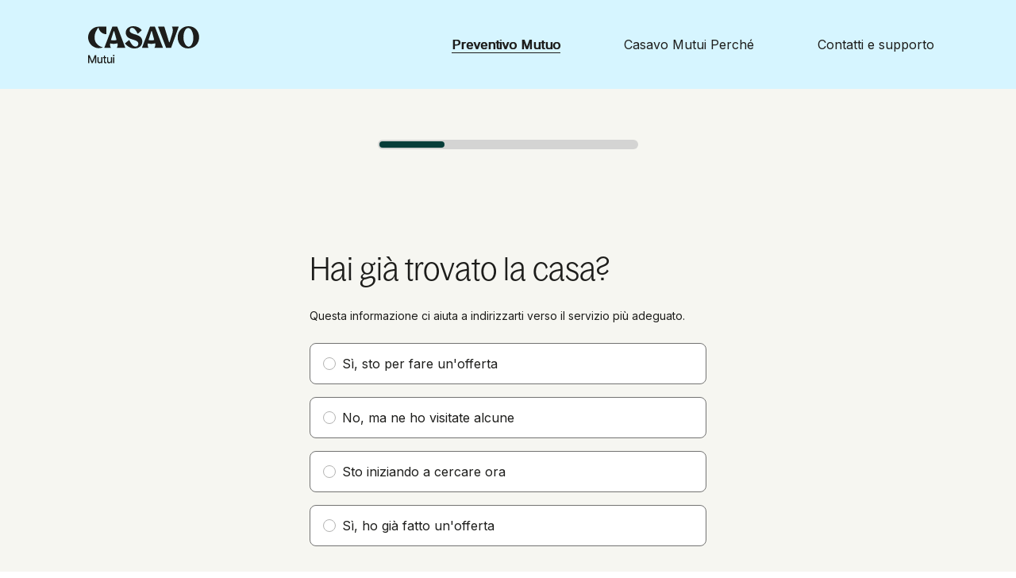

--- FILE ---
content_type: text/html; charset=utf-8
request_url: https://widget-mutui.casavo.com/widget-simulazione?importoImmobile=748000&&traffic_source=website
body_size: 1148
content:
<!DOCTYPE html><html lang="it"><head><meta charSet="utf-8" data-next-head=""/><meta content="width=device-width, initial-scale=1, maximum-scale=1" name="viewport" data-next-head=""/><meta content="noindex,nofollow" name="robots" data-next-head=""/><link href="favicon/apple-icon-57x57.png" rel="apple-touch-icon" sizes="57x57"/><link href="favicon/apple-icon-60x60.png" rel="apple-touch-icon" sizes="60x60"/><link href="favicon/apple-icon-72x72.png" rel="apple-touch-icon" sizes="72x72"/><link href="favicon/apple-icon-76x76.png" rel="apple-touch-icon" sizes="76x76"/><link href="favicon/apple-icon-114x114.png" rel="apple-touch-icon" sizes="114x114"/><link href="favicon/apple-icon-120x120.png" rel="apple-touch-icon" sizes="120x120"/><link href="favicon/apple-icon-144x144.png" rel="apple-touch-icon" sizes="144x144"/><link href="favicon/apple-icon-152x152.png" rel="apple-touch-icon" sizes="152x152"/><link href="favicon/apple-icon-180x180.png" rel="apple-touch-icon" sizes="180x180"/><link href="favicon/android-icon-192x192.png" rel="icon" sizes="192x192" type="image/png"/><link href="favicon/favicon-32x32.png" rel="icon" sizes="32x32" type="image/png"/><link href="favicon/favicon-96x96.png" rel="icon" sizes="96x96" type="image/png"/><link href="favicon/favicon-16x16.png" rel="icon" sizes="16x16" type="image/png"/><meta content="#ffffff" name="msapplication-TileColor"/><meta content="favicon/ms-icon-144x144.png" name="msapplication-TileImage"/><meta content="#D6F5FF" name="theme-color"/><link href="https://cdn-base-ui.casavo.com" rel="preconnect"/><link data-next-font="" rel="preconnect" href="/" crossorigin="anonymous"/><link rel="preload" href="/_next/static/css/5f73d3cb7eb9e29d.css" as="style"/><link href="https://fonts.googleapis.com/css2?family=Inter:wght@400;600;700&amp;display=swap" rel="stylesheet"/><style>
                  @font-face {
                    font-family: 'Bagoss Condensed';
                    font-style: normal;
                    src: url('https://cdn-base-ui.casavo.com/fonts/BagossCondensed-Light.ttf') format('truetype');
                  }
              </style><link rel="stylesheet" href="/_next/static/css/5f73d3cb7eb9e29d.css" data-n-g=""/><noscript data-n-css=""></noscript><script defer="" noModule="" src="/_next/static/chunks/polyfills-42372ed130431b0a.js"></script><script src="/_next/static/chunks/webpack-089a676e424cad8c.js" defer=""></script><script src="/_next/static/chunks/framework-98f07ed4e247bc17.js" defer=""></script><script src="/_next/static/chunks/main-6f889ff1e91e5c89.js" defer=""></script><script src="/_next/static/chunks/pages/_app-7a90db7cfc04fef9.js" defer=""></script><script src="/_next/static/chunks/229-80de606b438eda0d.js" defer=""></script><script src="/_next/static/chunks/16-c02aff4e9fa2fecc.js" defer=""></script><script src="/_next/static/chunks/887-0b4de4784f9370b6.js" defer=""></script><script src="/_next/static/chunks/737-909b710fbf8c02e3.js" defer=""></script><script src="/_next/static/chunks/945-8dca63538a206594.js" defer=""></script><script src="/_next/static/chunks/pages/widget-simulazione-99b29a55becfd873.js" defer=""></script><script src="/_next/static/PI_zQoR0mUvjt1aI3kEHH/_buildManifest.js" defer=""></script><script src="/_next/static/PI_zQoR0mUvjt1aI3kEHH/_ssgManifest.js" defer=""></script></head><body class="w88n370"><div class="sr-only"><a href="#main-content">Vai al contenuto principale</a></div><div id="__next"></div><script id="__NEXT_DATA__" type="application/json">{"props":{"pageProps":{}},"page":"/widget-simulazione","query":{},"buildId":"PI_zQoR0mUvjt1aI3kEHH","nextExport":true,"autoExport":true,"isFallback":false,"scriptLoader":[]}</script></body></html>

--- FILE ---
content_type: text/css; charset=UTF-8
request_url: https://widget-mutui.casavo.com/_next/static/css/5f73d3cb7eb9e29d.css
body_size: 5018
content:
*,:after,:before{--tw-border-spacing-x:0;--tw-border-spacing-y:0;--tw-translate-x:0;--tw-translate-y:0;--tw-rotate:0;--tw-skew-x:0;--tw-skew-y:0;--tw-scale-x:1;--tw-scale-y:1;--tw-pan-x: ;--tw-pan-y: ;--tw-pinch-zoom: ;--tw-scroll-snap-strictness:proximity;--tw-gradient-from-position: ;--tw-gradient-via-position: ;--tw-gradient-to-position: ;--tw-ordinal: ;--tw-slashed-zero: ;--tw-numeric-figure: ;--tw-numeric-spacing: ;--tw-numeric-fraction: ;--tw-ring-inset: ;--tw-ring-offset-width:0px;--tw-ring-offset-color:#fff;--tw-ring-color:rgba(59,130,246,.5);--tw-ring-offset-shadow:0 0 #0000;--tw-ring-shadow:0 0 #0000;--tw-shadow:0 0 #0000;--tw-shadow-colored:0 0 #0000;--tw-blur: ;--tw-brightness: ;--tw-contrast: ;--tw-grayscale: ;--tw-hue-rotate: ;--tw-invert: ;--tw-saturate: ;--tw-sepia: ;--tw-drop-shadow: ;--tw-backdrop-blur: ;--tw-backdrop-brightness: ;--tw-backdrop-contrast: ;--tw-backdrop-grayscale: ;--tw-backdrop-hue-rotate: ;--tw-backdrop-invert: ;--tw-backdrop-opacity: ;--tw-backdrop-saturate: ;--tw-backdrop-sepia: ;--tw-contain-size: ;--tw-contain-layout: ;--tw-contain-paint: ;--tw-contain-style: }::backdrop{--tw-border-spacing-x:0;--tw-border-spacing-y:0;--tw-translate-x:0;--tw-translate-y:0;--tw-rotate:0;--tw-skew-x:0;--tw-skew-y:0;--tw-scale-x:1;--tw-scale-y:1;--tw-pan-x: ;--tw-pan-y: ;--tw-pinch-zoom: ;--tw-scroll-snap-strictness:proximity;--tw-gradient-from-position: ;--tw-gradient-via-position: ;--tw-gradient-to-position: ;--tw-ordinal: ;--tw-slashed-zero: ;--tw-numeric-figure: ;--tw-numeric-spacing: ;--tw-numeric-fraction: ;--tw-ring-inset: ;--tw-ring-offset-width:0px;--tw-ring-offset-color:#fff;--tw-ring-color:rgba(59,130,246,.5);--tw-ring-offset-shadow:0 0 #0000;--tw-ring-shadow:0 0 #0000;--tw-shadow:0 0 #0000;--tw-shadow-colored:0 0 #0000;--tw-blur: ;--tw-brightness: ;--tw-contrast: ;--tw-grayscale: ;--tw-hue-rotate: ;--tw-invert: ;--tw-saturate: ;--tw-sepia: ;--tw-drop-shadow: ;--tw-backdrop-blur: ;--tw-backdrop-brightness: ;--tw-backdrop-contrast: ;--tw-backdrop-grayscale: ;--tw-backdrop-hue-rotate: ;--tw-backdrop-invert: ;--tw-backdrop-opacity: ;--tw-backdrop-saturate: ;--tw-backdrop-sepia: ;--tw-contain-size: ;--tw-contain-layout: ;--tw-contain-paint: ;--tw-contain-style: }/*
! tailwindcss v3.4.17 | MIT License | https://tailwindcss.com
*/*,:after,:before{border:0 solid #e5e7eb}:after,:before{--tw-content:""}:host,html{line-height:1.5;-webkit-text-size-adjust:100%;-moz-tab-size:4;-o-tab-size:4;tab-size:4;font-family:ui-sans-serif,system-ui,sans-serif,Apple Color Emoji,Segoe UI Emoji,Segoe UI Symbol,Noto Color Emoji;font-feature-settings:normal;font-variation-settings:normal;-webkit-tap-highlight-color:transparent}body{line-height:inherit}hr{border-top-width:1px}abbr:where([title]){-webkit-text-decoration:underline dotted;text-decoration:underline dotted}code,kbd,pre,samp{font-family:ui-monospace,SFMono-Regular,Menlo,Monaco,Consolas,Liberation Mono,Courier New,monospace;font-feature-settings:normal;font-variation-settings:normal}table{border-collapse:collapse}button,input,optgroup,select,textarea{font-feature-settings:inherit;font-variation-settings:inherit;font-weight:inherit;line-height:inherit;letter-spacing:inherit;color:inherit;padding:0}button,input:where([type=button]),input:where([type=reset]),input:where([type=submit]){-webkit-appearance:button;background-color:transparent;background-image:none}:-moz-focusring{outline:auto}fieldset,menu,ol,ul{margin:0;padding:0}menu,ol,ul{list-style:none}dialog{padding:0}textarea{resize:vertical}input::-moz-placeholder,textarea::-moz-placeholder{opacity:1;color:#9ca3af}input::placeholder,textarea::placeholder{opacity:1;color:#9ca3af}[role=button],button{cursor:pointer}:disabled{cursor:default}[hidden]:where(:not([hidden=until-found])){display:none}.container{width:100%}@media (min-width:640px){.container{max-width:640px}}@media (min-width:768px){.container{max-width:768px}}@media (min-width:1024px){.container{max-width:1024px}}@media (min-width:1280px){.container{max-width:1280px}}@media (min-width:1536px){.container{max-width:1536px}}.sr-only{position:absolute;width:1px;height:1px;padding:0;margin:-1px;overflow:hidden;clip:rect(0,0,0,0);white-space:nowrap;border-width:0}.\!visible{visibility:visible!important}.visible{visibility:visible}.fixed{position:fixed}.absolute{position:absolute}.relative{position:relative}.sticky{position:sticky}.block{display:block}.inline-block{display:inline-block}.inline{display:inline}.flex{display:flex}.inline-flex{display:inline-flex}.table{display:table}.grid{display:grid}.hidden{display:none}.transform{transform:translate(var(--tw-translate-x),var(--tw-translate-y)) rotate(var(--tw-rotate)) skewX(var(--tw-skew-x)) skewY(var(--tw-skew-y)) scaleX(var(--tw-scale-x)) scaleY(var(--tw-scale-y))}.border{border-width:1px}.underline{text-decoration-line:underline}.blur{--tw-blur:blur(8px)}.blur,.filter{filter:var(--tw-blur) var(--tw-brightness) var(--tw-contrast) var(--tw-grayscale) var(--tw-hue-rotate) var(--tw-invert) var(--tw-saturate) var(--tw-sepia) var(--tw-drop-shadow)}.transition{transition-property:color,background-color,border-color,text-decoration-color,fill,stroke,opacity,box-shadow,transform,filter,-webkit-backdrop-filter;transition-property:color,background-color,border-color,text-decoration-color,fill,stroke,opacity,box-shadow,transform,filter,backdrop-filter;transition-property:color,background-color,border-color,text-decoration-color,fill,stroke,opacity,box-shadow,transform,filter,backdrop-filter,-webkit-backdrop-filter;transition-timing-function:cubic-bezier(.4,0,.2,1);transition-duration:.15s}.ease-out{transition-timing-function:cubic-bezier(0,0,.2,1)}:root{--orange-700:#e68a1c;--orange-600:#ff991f;--orange-500:#ffb862;--orange-400:#ffd6a5;--orange-100:#fff5e9;--deepGreen-700:#05312e;--deepGreen-600:#063d39;--deepGreen-500:#517774;--deepGreen-400:#9bb1b0;--deepGreen-100:#e6eceb;--green-700:#1e9a82;--green-600:#25c1a3;--green-500:#66d4bf;--green-400:#a8e6da;--green-100:#e9f9f6;--greyscale-600:#1d1d1b;--greyscale-500:#525251;--greyscale-400:#737372;--greyscale-300:#b3b3b2;--greyscale-200:#d4d4d3;--greyscale-100:#e8e8e8;--greyscale-50:#f5f5f5;--greyscale-0:#fff;--success-800:#529a46;--success-700:#5dad4e;--success-600:#67c057;--success-500:#85cd79;--success-400:#a4d99a;--success-100:#f0f9ee;--warning-800:#cc9a36;--warning-700:#e6ad3c;--warning-600:#ffc043;--warning-500:#ffcd69;--warning-400:#ffd98e;--warning-100:#fff9ec;--error-800:#bc4646;--error-700:#d44e4e;--error-600:#eb5757;--error-500:#ef7979;--error-400:#f39a9a;--error-100:#fdeeee;--lightBlue:#d6f5ff;--offWhite:#f6f6f1}html{scroll-behavior:smooth}body{font-family:Inter,sans-serif;color:var(--greyscale-600)}body.overlay{overflow:hidden;height:100vh;width:100vw}h1,h2{font-family:Bagoss Condensed}@supports (-webkit-touch-callout:none){body.overlay{position:fixed}}input:focus,select:focus{outline:none}input:focus-visible,select:focus-visible{outline:1px solid var(--secondary-600)}body.withFixedFooter #site-footer{margin-bottom:72px}.screen-reader-only{position:absolute;height:1px;width:1px;clip:rect(1px 1px 1px 1px);clip:rect(1px,1px,1px,1px);clip-path:polygon(0 0,0 0,0 0);-webkit-clip-path:polygon(0 0,0 0,0 0);overflow:hidden!important}input::-webkit-inner-spin-button,input::-webkit-outer-spin-button{-webkit-appearance:none;margin:0}input[type=number]{-moz-appearance:textfield}@supports (-moz-appearance:none){option.select-placeholder{color:var(--greyscale-300)}option:not(.select-placeholder){color:var(--greyscale-600)}.native-select{padding-left:7px!important}input[type=date]{padding-left:8px;padding-top:24px}}@supports (-webkit-touch-callout:none){input[type=date]{text-transform:capitalize;-webkit-appearance:none}input::-webkit-date-and-time-value{text-align:left}}@media only screen and (max-width:649px){.calendly-overlay .calendly-popup{top:0}.calendly-overlay .calendly-popup-close{background:url(/img/icons/cancel.svg) no-repeat;background-position:50%;background-size:contain}}.calendly-overlay .calendly-popup{background-color:transparent}.calendly-mobile{background:var(--greyscale-50)}iframe[src*="fullheight=true"]{height:100vh}@font-face{font-family:Bagoss Condensed;src:url(/_next/static/media/BagossCondensed-Light.6ce1d51d.ttf) format("ttf"),url(/_next/static/media/BagossCondensed-Light.58c5c056.otf) format("otf"),url(/_next/static/media/BagossCondensed-Light.559bcb94.woff) format("woff"),url(/_next/static/media/BagossCondensed-Light.6d5d6a70.woff2) format("woff2")}.w88n370{--w88n371:#fff;--w88n372:#f6f6f1;--w88n373:#ff991f;--w88n374:#fff5e9;--w88n375:#063d39;--w88n376:#edf2f1;--w88n377:#ff991f;--w88n378:#063d39;--w88n379:#25c1a3;--w88n37a:#fff5e9;--w88n37b:#edf2f1;--w88n37c:#1d1d1b;--w88n37d:#fff;--w88n37e:#737372;--w88n37f:#1d1d1b;--w88n37g:#1d1d1b;--w88n37h:#fff;--w88n37i:#737372;--w88n37j:#e8e8e8;--w88n37k:#525251;--w88n37l:#e8e8e8;--w88n37m:#e8e8e8;--w88n37n:#d4d4d3;--w88n37o:#1d1d1b;--w88n37p:#737372;--w88n37q:#525251;--w88n37r:#e8e8e8;--w88n37s:#e8e8e8;--w88n37t:#fff;--w88n37u:#f5f5f5;--w88n37v:#fff;--w88n37w:#1d1d1b;--w88n37x:#737372;--w88n37y:#1d1d1b;--w88n37z:#fff;--w88n3710:#737372;--w88n3711:#e8e8e8;--w88n3712:#e8e8e8;--w88n3713:#d4d4d3;--w88n3714:#e8e8e8;--w88n3715:#fff;--w88n3716:#f5f5f5;--w88n3717:#fff;--w88n3718:#e8e8e8;--w88n3719:#525251;--w88n371a:#e8e8e8;--w88n371b:#e8e8e8;--w88n371c:#fff;--w88n371d:#f5f5f5;--w88n371e:#eb5757;--w88n371f:#fdeeee;--w88n371g:#7dbe64;--w88n371h:#f2f9ef;--w88n371i:#f5c35c;--w88n371j:#fef9ed;--w88n371k:#1d1d1b;--w88n371l:#525251;--w88n371m:#fff;--w88n371n:#737372;--w88n371o:#b3b3b2;--w88n371p:#b3b3b2;--w88n371q:#ff991f;--w88n371r:#eb5757;--w88n371s:#e8e8e8;--w88n371t:#f5f5f5;--w88n371u:#fff;--w88n371v:#fff5e9;--w88n371w:#fff5e9;--w88n371x:#ffc279;--w88n371y:#ff991f;--w88n371z:#e68a1c;--w88n3720:#c17e34;--w88n3721:#edf2f1;--w88n3722:#cdd8d7;--w88n3723:#063d39;--w88n3724:#05332f;--w88n3725:#021a18;--w88n3726:#25c1a3;--w88n3727:#fff;--w88n3728:#f5f5f5;--w88n3729:#e8e8e8;--w88n372a:#d4d4d3;--w88n372b:#b3b3b2;--w88n372c:#737372;--w88n372d:#525251;--w88n372e:#1d1d1b;--w88n372f:#fdeeee;--w88n372g:#f39a9a;--w88n372h:#ff5e5e;--w88n372i:#eb5757;--w88n372j:#c45753;--w88n372k:#ae4e4a;--w88n372l:#f2f9ef;--w88n372m:#afd7a0;--w88n372n:#95cb82;--w88n372o:#7dbe64;--w88n372p:#71ab5a;--w88n372q:#649850;--w88n372r:#fef9ed;--w88n372s:#f9da98;--w88n372t:#f7cf79;--w88n372u:#f5c35c;--w88n372v:#ddaf52;--w88n372w:#c49c49;--w88n372x:#f6f6f1;--w88n372y:#e0f4fd;--w88n372z:4px;--w88n3730:8px;--w88n3731:16px;--w88n3732:24px;--w88n3733:32px;--w88n3734:800px;--w88n3735:(min-width:1024px);--w88n3736:(min-width:1440px);--w88n3737:(min-width:960px);--w88n3738:(min-width:360px);--w88n3739:(min-width:768px);--w88n373a:0px;--w88n373b:2px;--w88n373c:4px;--w88n373d:6px;--w88n373e:8px;--w88n373f:10px;--w88n373g:12px;--w88n373h:14px;--w88n373i:16px;--w88n373j:18px;--w88n373k:20px;--w88n373l:24px;--w88n373m:32px;--w88n373n:40px;--w88n373o:48px;--w88n373p:64px;--w88n373q:80px;--w88n373r:144px}@font-face{src:url(https://cdn-base-ui.casavo.com/fonts/BagossCondensed-Light.woff2);font-family:_3igy4n0}a{color:var(--w88n372e)}._3igy4n1{font-style:normal;font-weight:300;line-height:1.2;white-space:pre-line}._3igy4n2{font-size:40px!important;margin-bottom:var(--w88n373o)!important}._3igy4n2,._3igy4n3{font-family:_3igy4n0}._3igy4n3{font-size:36px;margin-bottom:var(--w88n373m)}._3igy4n4{font-family:_3igy4n0;font-size:32px;margin-bottom:var(--w88n373l)}._3igy4n5{font-size:24px}._3igy4n5,._3igy4n6{font-family:Inter,-apple-system,BlinkMacSystemFont,sans-serif;font-weight:500;line-height:1.5;margin-bottom:var(--w88n373l)}._3igy4n6{font-size:20px}._3igy4n7,._3igy4n8{font-family:Inter,-apple-system,BlinkMacSystemFont,sans-serif;font-size:16px;font-weight:500;line-height:1.5;margin-bottom:var(--w88n373i)}._3igy4n9{margin-bottom:0}._3igy4na{font-family:Inter,-apple-system,BlinkMacSystemFont,sans-serif;font-weight:400;line-height:1.5;margin-bottom:var(--w88n373i);text-decoration:none;white-space:pre-line}._3igy4nc{margin-bottom:0}._3igy4nd{font-size:18px}._3igy4ne{font-size:16px}._3igy4nf{font-size:14px}._3igy4ng{font-size:12px}._3igy4nh{font-weight:600}._3igy4ni{text-decoration:underline}._3igy4nk{font-style:italic}._3igy4nl{font-weight:600}._3igy4nm{text-decoration:underline}@media (min-width:1024px){._3igy4n2{font-size:56px!important}._3igy4n3{font-size:48px}._3igy4n4{font-size:40px}._3igy4n5{font-size:28px}._3igy4n6{font-size:24px}._3igy4n7{font-size:20px}}.lg8yeu0{align-items:center;border-radius:var(--w88n3732);display:inline-flex;gap:var(--w88n373e);justify-content:center;padding:var(--w88n373e) var(--w88n373i)}.lg8yeu1{background-color:var(--w88n3725);color:var(--w88n3727);fill:var(--w88n3727)}.lg8yeu2{background-color:var(--w88n372x);color:var(--w88n372e);fill:var(--w88n372e)}.lg8yeu3{background-color:var(--w88n372g);color:var(--w88n372k)}.lg8yeu4{background-color:var(--w88n372m);color:var(--w88n372q)}.lg8yeu5{background-color:var(--w88n372s);color:var(--w88n372w)}@keyframes _1kgv65v0{0%{transform:rotate(0)}to{transform:rotate(1turn)}}._1kgv65v1{animation:_1kgv65v0 .6s ease-out infinite}._1kgv65v2{align-items:center;align-self:stretch;border-radius:var(--w88n372z);display:inline-flex;gap:var(--w88n373e);justify-content:center;padding:var(--w88n373g) var(--w88n373i);cursor:pointer}._1kgv65v2:disabled{cursor:not-allowed}._1kgv65v2:focus-visible{outline:none}._1kgv65v8{height:40px}._1kgv65v9{height:48px}._1kgv65va{height:54px}._1kgv65vb{flex-direction:row}._1kgv65vc{flex-direction:row-reverse}._1kgv65vd{background-color:var(--w88n37g);color:var(--w88n37z);fill:var(--w88n37z);border:none}._1kgv65vd:hover{background-color:var(--w88n37x)}._1kgv65vd:active{background-color:var(--w88n37k)}._1kgv65vd:disabled{background-color:var(--w88n3714);color:var(--w88n37x);fill:var(--w88n37x)}._1kgv65ve{background-color:var(--w88n37z);color:var(--w88n37g);fill:var(--w88n37g);border:none}._1kgv65ve:hover{background-color:var(--w88n3714)}._1kgv65ve:active{background-color:var(--w88n3713)}._1kgv65ve:disabled{background-color:var(--w88n3714);color:var(--w88n37x);fill:var(--w88n37x)}._1kgv65vf{background-color:var(--w88n37z);color:var(--w88n37g);fill:var(--w88n37g);border:1px solid var(--w88n37g)}._1kgv65vf:hover{background-color:var(--w88n37g)}._1kgv65vf:active,._1kgv65vf:hover{color:var(--w88n37z);fill:var(--w88n37z)}._1kgv65vf:active{background-color:var(--w88n37k)}._1kgv65vf:disabled{color:var(--w88n37x);fill:var(--w88n37x);background-color:var(--w88n37z);border:1px solid var(--w88n37x)}._1kgv65vg{background-color:var(--w88n37g);color:var(--w88n37z);fill:var(--w88n37z);border:1px solid var(--w88n37z)}._1kgv65vg:hover{background-color:var(--w88n37z)}._1kgv65vg:active,._1kgv65vg:hover{color:var(--w88n37g);fill:var(--w88n37g)}._1kgv65vg:active{background-color:var(--w88n3714)}._1kgv65vg:disabled{color:var(--w88n37x);fill:var(--w88n37x);background-color:var(--w88n37g);border:1px solid var(--w88n37x)}._1kgv65vh{background-color:transparent;color:var(--w88n37g);fill:var(--w88n37g)}._1kgv65vh:hover{background-color:var(--w88n37g)}._1kgv65vh:active,._1kgv65vh:hover{color:var(--w88n37z);fill:var(--w88n37z)}._1kgv65vh:active{background-color:var(--w88n37k)}._1kgv65vh:disabled{color:var(--w88n37x);fill:var(--w88n37x);background-color:transparent}._1kgv65vi{background-color:transparent;color:var(--w88n37z);fill:var(--w88n37z)}._1kgv65vi:hover{background-color:var(--w88n37z)}._1kgv65vi:active,._1kgv65vi:hover{color:var(--w88n37g);fill:var(--w88n37g)}._1kgv65vi:active{background-color:var(--w88n3714)}._1kgv65vi:disabled{color:var(--w88n37x);fill:var(--w88n37x);background-color:transparent}@keyframes gbijxg0{0%{transform:rotate(0)}to{transform:rotate(1turn)}}.gbijxg1{position:relative;display:inline-block}.gbijxg2{height:20px;width:20px;position:relative}.gbijxg3{height:24px;width:24px;position:relative}.gbijxg4{height:28px;width:28px;position:relative}.gbijxg5{border:1px solid;border-radius:100%;box-sizing:border-box;display:block;position:absolute}.gbijxgb{height:19px;width:19px;line-height:20;left:calc(50% - 9.5px);top:calc(50% - 9.5px)}.gbijxgc{height:23px;width:23px;line-height:23;left:calc(50% - 11.5px);top:calc(50% - 11.5px)}.gbijxgd{height:27px;width:27px;line-height:28;left:calc(50% - 13.5px);top:calc(50% - 13.5px)}.gbijxge{border-color:var(--w88n3727)}.gbijxgf,.gbijxgg{border-color:var(--w88n372e)}.gbijxgh{border-color:var(--w88n3727)}.gbijxgi{animation:gbijxg0 .6s ease-out infinite;border-radius:100%;border:2px solid transparent;border-top-color:currentcolor;box-sizing:border-box;display:block;position:absolute}.gbijxgo{height:19px;width:19px;line-height:20;left:calc(50% - 9.5px);top:calc(50% - 9.5px)}.gbijxgp{height:23px;width:23px;line-height:24;left:calc(50% - 11.5px);top:calc(50% - 11.5px)}.gbijxgq{height:27px;width:27px;line-height:28;left:calc(50% - 13.5px);top:calc(50% - 13.5px)}.gbijxgr{border-top-color:var(--w88n3727)}.gbijxgs,.gbijxgt{border-top-color:var(--w88n372e)}.gbijxgu{border-top-color:var(--w88n3727)}._1g2c7v70{gap:0 var(--w88n373e)}._1g2c7v70,._1g2c7v71{align-items:center;display:flex;transition:all .2s}._1g2c7v71{background-color:var(--w88n3727);border:1px solid var(--w88n372b);border-radius:4px;flex-shrink:0;height:var(--w88n373i);justify-content:center;width:var(--w88n373i)}._1g2c7v72{background-color:var(--w88n371y);border-color:var(--w88n371y)}._1g2c7v73{background-color:var(--w88n3729);border-color:var(--w88n372b)}._1g2c7v74,._1g2c7v75{border-color:var(--w88n372k)}._1g2c7v75{background-color:var(--w88n372k)}div[data-id=check-icon]>svg{fill:none}._1g2c7v70[data-disabled]>p{color:var(--w88n372b)}._1g2c7v76{color:var(--w88n372k);flex-basis:100%;margin:0;margin-left:calc(var(--w88n373i) + var(--w88n373e))}._1w853300{align-items:center;display:flex;font-size:1.143rem;gap:var(--w88n373e)}._1w853300:hover{cursor:pointer}._1w853300[data-disabled]:hover{cursor:default}._1w853301{background:var(--w88n372b);border:none;border-radius:11px;height:22px;transition:all .3s;width:40px}._1w853301:before{content:"";background:var(--w88n3727);border-radius:16px;display:block;height:18px;margin:var(--w88n373b);transition:all .2s;width:18px}._1w853300[data-selected] ._1w853301{background:var(--w88n377);border-color:var(--w88n377)}._1w853300[data-selected] ._1w853301:before{background:var(--w88n3727);transform:translate(100%)}._1w853300[data-disabled] ._1w853301{background:var(--w88n3729);border-color:var(--w88n3729)}._1w853300[data-selected][data-disabled] ._1w853301{background:var(--w88n371x);border-color:var(--w88n371x)}._1w853303{height:22px;width:40px}._1w853303:before{height:18px;width:18px}._1w853304{height:16px;width:28px}._1w853304:before{height:12px;width:12px}*,:after,:before{border-style:solid;border-width:0;box-sizing:border-box}html{-moz-tab-size:4px;-webkit-text-size-adjust:100%;font-family:system-ui,Helvetica,Arial,sans-serif,Apple Color Emoji,Segoe UI Emoji;line-height:1.15;-moz-tab-size:4;-o-tab-size:4;tab-size:4}body{margin:0}a{text-decoration:inherit}a,hr{color:inherit}hr{height:0}abbr[title]{-webkit-text-decoration:underline dotted;text-decoration:underline dotted}b,strong{font-weight:bolder}code,kbd,pre,samp{font-family:ui-monospace,SFMono-Regular,Consolas,Liberation Mono,Menlo,monospace;font-size:1em}small{font-size:80%}sub,sup{font-size:75%;line-height:0;position:relative;vertical-align:baseline}sub{bottom:-.25em}sup{top:-.5em}table{border-color:inherit;text-indent:0}button,input,optgroup,select,textarea{font-family:inherit;font-size:100%;line-height:1.15;margin:0}button,select{text-transform:none}[type=button],[type=reset],[type=submit],button{-webkit-appearance:button}::-moz-focus-inner{border-style:none;padding:0}:-moz-focusring{outline:1px dotted ButtonText}:-moz-ui-invalid{box-shadow:none}legend{padding:0}progress{vertical-align:baseline}::-webkit-inner-spin-button,::-webkit-outer-spin-button{height:auto}[type=search]{-webkit-appearance:textfield;outline-offset:-2px}::-webkit-search-decoration{-webkit-appearance:none}::-webkit-file-upload-button{-webkit-appearance:button;font:inherit}summary{display:list-item}blockquote,dd,dl,figure,h1,h2,h3,h4,h5,h6,hr,p,pre{margin:0}h1,h2,h3,h4,h5,h6{font-size:inherit;font-weight:inherit}ol,ul{list-style:none;margin:0;padding:0}audio,canvas,embed,iframe,img,object,svg,video{display:block;vertical-align:middle}img,video{height:auto;max-width:100%}

--- FILE ---
content_type: application/javascript; charset=UTF-8
request_url: https://widget-mutui.casavo.com/_next/static/chunks/508-840d33920abf1daf.js
body_size: 7647
content:
!function(){try{var e="undefined"!=typeof window?window:"undefined"!=typeof global?global:"undefined"!=typeof self?self:{},r=(new e.Error).stack;r&&(e._sentryDebugIds=e._sentryDebugIds||{},e._sentryDebugIds[r]="0a0c77f7-f815-4dff-8db6-d1a20c8d6627",e._sentryDebugIdIdentifier="sentry-dbid-0a0c77f7-f815-4dff-8db6-d1a20c8d6627")}catch(e){}}();"use strict";(self.webpackChunk_N_E=self.webpackChunk_N_E||[]).push([[508],{44:(e,r,o)=>{o.d(r,{z:()=>c});var t=o(2445),a=o(1106),n=o.n(a),l=o(6715);o(6540);var i=o(6542);let c=e=>{let{ariaLabel:r,children:o,className:a,colorVariant:c="dark",href:s,onClick:d,rel:u,sizeVariant:g="medium",styleVariant:p="primary",target:h}=e,m=(0,l.useRouter)();return(0,t.Y)(n(),{passHref:!0,"aria-label":r,className:a,css:{display:"inline-block"},href:s,rel:u,target:h,children:(0,t.Y)(i.$,{asLink:!0,colorVariant:c,isActive:m.pathname===s,sizeVariant:g,styleVariant:p,onClick:d,children:o})})}},6508:(e,r,o)=>{o.d(r,{Y:()=>ei});var t=o(2445),a=o(3368),n=o.n(a),l=o(6540);let i=()=>'\n  window.dataLayer = window.dataLayer || []\n  function gtag() {\n    dataLayer.push(arguments);\n  }\n  gtag("consent", "default", {\n    "ad_storage": "denied",\n    "analytics_storage": "denied",\n    "experience_enhancement_storage": "denied",\n    "basic_interactions_storage": "denied",\n    "strictly_necessary_storage": "granted",\n    "wait_for_update": 2000\n  });\n  gtag("set", "url_passthrough", true);\n  gtag("set", "ads_data_redaction", true);\n  ',c=()=>(0,t.Y)(t.FK,{children:(0,t.Y)("script",{dangerouslySetInnerHTML:{__html:i()}})}),s=()=>{let e={acceptButton:{backgroundColor:"#FFFFFF",textColor:"#1D1D1B"},customizeButton:{backgroundColor:"transparent",textColor:"#FFFFFF"},rejectButton:{backgroundColor:"#1D1D1B",textColor:"#FFFFFF"}};return'\n  var _iub = _iub || [];\n  _iub.csConfiguration = {\n    "consentOnContinuedBrowsing":false,\n    "countryDetection":true,\n    "gdprAppliesGlobally":false,\n    "invalidateConsentWithoutLog":true,\n    "perPurposeConsent":true,\n    "siteId":'.concat(2558340,',\n    "whitelabel":false,\n    "cookiePolicyId":').concat(0x17a70f2,',\n    "lang":"it",\n    ').concat("\n    \"callback\": {\n      \"onPreferenceExpressed\": function(preferences) {\n        var grantedInteraction = preferences.purposes[2];\n        var grantedExperience = preferences.purposes[3];\n        var grantedMeasurement = preferences.purposes[4];\n        var grantedTargeting = preferences.purposes[5];\n        if (typeof window.dataLayer !== 'undefined') {\n            window.dataLayer.push({\n              'casavo-mutui.cookie-preference.interaction': grantedInteraction,\n              'event': 'iubenda_interaction_consent_expressed',\n              'page': document.location.pathname + document.location.search,\n              'location': document.location.protocol + '//' + document.location.hostname + document.location.pathname + document.location.search\n            });\n            window.dataLayer.push({\n              'casavo-mutui.cookie-preference.experience': grantedExperience,\n              'event': 'iubenda_experience_consent_expressed',\n              'page': document.location.pathname + document.location.search,\n              'location': document.location.protocol + '//' + document.location.hostname + document.location.pathname + document.location.search\n            });\n            window.dataLayer.push({\n              'casavo-mutui.cookie-preference.measurement': grantedMeasurement,\n              'event': 'iubenda_measurement_consent_expressed',\n              'page': document.location.pathname + document.location.search,\n              'location': document.location.protocol + '//' + document.location.hostname + document.location.pathname + document.location.search\n            });\n            window.dataLayer.push({\n              'casavo-mutui.cookie-preference.targeting': grantedTargeting,\n              'event': 'iubenda_targeting_consent_expressed',\n              'page': document.location.pathname + document.location.search,\n              'location': document.location.protocol + '//' + document.location.hostname + document.location.pathname + document.location.search\n            });\n        }\n      }\n    },",'\n    "banner":{\n      "acceptButtonCaptionColor":"').concat(e.acceptButton.textColor,'",\n      "acceptButtonColor":"').concat(e.acceptButton.backgroundColor,'",\n      "acceptButtonDisplay":true,\n      "backgroundColor":"').concat("#1D1D1B",'",\n      "closeButtonRejects":true,\n      "customizeButtonCaptionColor":"').concat(e.customizeButton.textColor,'",\n      "customizeButtonColor":"').concat(e.customizeButton.backgroundColor,'",\n      "customizeButtonDisplay":true,\n      "explicitWithdrawal":true,\n      "listPurposes":true,\n      "position":"float-bottom-center",\n      "rejectButtonCaptionColor":"').concat(e.rejectButton.textColor,'",\n      "rejectButtonColor":"').concat(e.rejectButton.backgroundColor,'",\n      "rejectButtonDisplay":true,\n      "textColor":"').concat("#FFFFFF",'",\n      "content": "<h2>Permettici di conoscerti meglio</h2> Usiamo i cookies per rendere la navigazione sul nostro sito pi\xf9 piacevole possibile. Possiamo anche presentarti le pubblicit\xe0 pi\xf9 rilevanti e contenuti personalizzati. Se invece preferisci dedicare un po’ del tuo tempo a impostare i cookie che possiamo utilizzare, fai clic su “Personalizza”. Potrai comunque cambiare le tue preferenze in seguito."\n    }\n  };\n  ')},d=()=>(0,t.FD)(t.FK,{children:[(0,t.Y)("script",{dangerouslySetInnerHTML:{__html:s()}}),(0,t.Y)("script",{async:!0,charSet:"UTF-8",src:"//cdn.iubenda.com/cs/iubenda_cs.js",type:"text/javascript"})]});var u=o(7770);let g=e=>{(0,l.useEffect)(()=>{(0,u.oA)({event:"casavomutui.pageview",...e})})},p=e=>{let{dataTestId:r,fillColor:o,height:a=33,viewBox:n="0 0 29 33",width:l=29}=e;return(0,t.Y)("svg",{"data-testid":r,fill:o,height:a,viewBox:n,width:l,xmlns:"http://www.w3.org/2000/svg",children:(0,t.Y)("path",{d:"M0.740387 21.1825C2.69319 27.9068 9.04043 32.8431 15.9424 32.9903C18.0147 33.0614 20.2148 32.732 22.2696 31.9778C22.4847 31.899 22.4621 31.5851 22.2386 31.5361C16.4493 30.2729 11.473 25.936 10.2299 20.0162C9.08757 14.5756 10.7369 9.01168 13.6105 4.37249C14.0819 3.61178 14.5624 2.87625 15.1119 2.15557C15.3179 1.88564 15.4574 1.63767 15.8229 1.71968C16.1665 1.79652 16.2013 2.10649 16.3144 2.60115C17.4709 7.65622 22.3342 11.454 27.7199 11.6051C27.9033 11.6103 28.0538 11.4598 28.0538 11.2757V0.406188C28.0538 0.182106 27.8723 0 27.6476 0H16.4435V0.0019373C9.68426 0.0684513 3.89625 4.18845 1.39197 10.0475C1.39197 10.0475 -1.24535 15.0406 0.740387 21.1825Z",fill:"#1D1D1B"})})};var h=o(8800),m=o(1168),b=o(213),y=o(5093),f=o(1106),v=o.n(f);let C=e=>{let{external:r,label:o,url:a}=e;return(0,t.Y)("li",{children:r?(0,t.Y)("a",{href:a,rel:"noopener noreferrer",target:"_blank",children:o}):(0,t.Y)(v(),{passHref:!0,href:a,children:o})})};var k=o(5505),w=o(7769);let x=(0,k.A)("div",{target:"e13mv7zq0"})({display:"flex",flexDirection:"column",margin:"0 auto",maxWidth:960,padding:"0 40px",[w.mq.large]:{"& > nav":{flex:1},flexDirection:"row",padding:0},[w.mq.xlarge]:{maxWidth:1024}}),Y=(0,k.A)("ul",{target:"e13mv7zq1"})(()=>({"& > li":{"& a:hover":{textDecoration:"underline"},padding:"".concat(y.f.space[100]," 0")},marginTop:y.f.space[200]})),F=(0,k.A)("nav",{target:"e13mv7zq2"})(()=>({"&:not(:first-of-type)":{marginTop:y.f.space[400],[w.mq.large]:{marginTop:0}}})),D=(0,k.A)("div",{target:"e13mv7zq3"})(e=>{let{}=e;return{alignItems:"center",backgroundColor:y.f.colors.root.neutral[0],borderRadius:"50%",display:"flex",height:64,justifyContent:"center",left:"50%",marginLeft:-32,position:"absolute",top:-32,width:64}}),L=(0,k.A)("div",{target:"e13mv7zq4"})(()=>({backgroundColor:y.f.colors.root.neutral[600]})),z=(0,k.A)("div",{target:"e13mv7zq5"})(()=>({backgroundColor:y.f.colors.root.neutral[600],color:y.f.colors.root.neutral[0],padding:"".concat(y.f.space[800]," ").concat(y.f.space[200]),position:"relative"})),B=(0,k.A)("div",{target:"e13mv7zq6"})(()=>({backgroundColor:y.f.colors.root.neutral[600],color:y.f.colors.root.neutral[0],padding:"".concat(y.f.space[150]," ").concat(y.f.space[200]),paddingBottom:y.f.space[800],textAlign:"center"})),_=(0,k.A)("div",{target:"e13mv7zq7"})(()=>({marginBottom:y.f.space[50]})),H=(0,k.A)("a",{target:"e13mv7zq8"})(()=>({":hover":{textDecoration:"underline"},marginRight:y.f.space[100]})),I=(0,k.A)(v(),{target:"e13mv7zq9"})(()=>({":hover":{textDecoration:"underline"},marginLeft:y.f.space[100]})),M=(0,k.A)("a",{target:"e13mv7zq10"})({"&:hover":{textDecoration:"underline"}}),A=e=>{let{className:r}=e,o=(0,m.Y0)();return(0,t.Y)(L,{id:"site-footer",children:(0,t.FD)("footer",{className:r,children:[(0,t.FD)(z,{children:[(0,t.Y)(D,{children:(0,t.Y)(p,{})}),(0,t.FD)(x,{children:[(0,t.FD)(F,{"aria-label":"link legal",children:[(0,t.Y)(y.H5,{children:"Legal"}),(0,t.Y)(Y,{children:h.QV.map(e=>(0,t.Y)(C,{external:e.external,label:e.label,url:e.url},e.url))})]}),(0,t.FD)(F,{"aria-label":"link mutuo",children:[(0,t.Y)(y.H5,{children:"Il tuo mutuo"}),(0,t.Y)(Y,{children:h.TB.map(e=>(0,t.Y)(C,{external:e.external,label:e.label,url:e.url},e.url))})]}),(0,t.FD)(F,{"aria-label":"link casavomutui",children:[(0,t.Y)(y.H5,{children:"CasavoMutui"}),(0,t.Y)(Y,{children:h.cs.map(e=>(0,t.Y)(C,{external:e.external,label:e.label,url:e.url},e.url))})]}),(0,t.FD)(F,{"aria-label":"link di contatto","data-testid":"footer-contacts",id:"footer-contacts",children:[(0,t.Y)(y.H5,{children:"Contatto e supporto"}),(0,t.FD)(Y,{children:[(0,t.Y)("li",{children:(0,t.Y)("a",{href:"mailto:info@casavomutui.com",onClick:()=>{(0,b.NL)({device:o,event:"ClickFooterEmailLink",interaction_target:"FooterEmailLink",interaction_type:"Click"})},children:"info@casavomutui.com"})}),(0,t.FD)("li",{children:["Per reclami: ",(0,t.Y)("a",{href:"mailto:casavomutui@pec.it",children:"casavomutui@pec.it"})]})]})]})]})]}),(0,t.FD)(B,{children:[(0,t.Y)(_,{children:(0,t.FD)("small",{children:[(0,t.Y)(H,{href:"https://www.iubenda.com/privacy-policy/24801522/cookie-policy",rel:"noopener noreferrer",target:"_blank",children:"Cookie Policy"}),(0,t.Y)("span",{children:"-"}),(0,t.Y)(I,{href:"/privacy-web",children:"Privacy Web"})]})}),(0,t.FD)(y.nB,{size:"s",children:["\xa9 Casavo Mutui Srl |"," ",(0,t.Y)(M,{href:"https://www.organismo-am.it/b/0/11849430969/b4de92d3-0e1f-4d4f-85ee-758fb4c78e71/g.html",rel:"noreferrer",target:"_blank",children:"Iscrizione Elenco Mediatori Creditizi presso OAM n. M536"})," ",'| Iscrizione R.E.A. n. MI - 2627745 | Iscrizione IVASS RUI sezione "E" al n. E000705870 | P.IVA: IT 11849430969']})]})]})})};var R=o(2776),V=o(9965),q=o.n(V),N=o(6715);let S=e=>e.split("#")[0],T=e=>{let{closeMenu:r,external:o,label:a,url:n}=e,l=(0,m.Y0)(),i=S((0,N.useRouter)().asPath)===n;return(0,t.Y)("li",{children:o?(0,t.Y)("a",{css:e=>({"&:hover":{textShadow:"0.5px 0 0 ".concat(e.colors.greyscale[600])},borderBottom:i?"1px solid ".concat(e.colors.greyscale[600]):"none",textShadow:i?"0.5px 0 0 ".concat(e.colors.greyscale[600]):"none"}),href:n,rel:"noopener noreferrer",target:"_blank",children:a}):"mobile"===l&&i?(0,t.Y)("a",{onClick:r,children:a}):(0,t.Y)(v(),{passHref:!0,css:e=>({"&:hover":{textShadow:"0.5px 0 0 ".concat(e.colors.greyscale[600])},borderBottom:i?"1px solid ".concat(e.colors.greyscale[600]):"none",textShadow:i?"0.5px 0 0 ".concat(e.colors.greyscale[600]):"none"}),href:n,children:a})})},E=e=>{let{dataTestId:r,fillColor:o,height:a="12",viewBox:n="0 0 15 12",width:l="15"}=e;return(0,t.Y)("svg",{"data-testid":r,fill:"none",height:a,viewBox:n,width:l,xmlns:"http://www.w3.org/2000/svg",children:(0,t.Y)("path",{clipRule:"evenodd",d:"M12.6428 0C13.5896 0 14.3571 0.767512 14.3571 1.71429V10.2857C14.3571 11.2325 13.5896 12 12.6428 12H2.35711C1.41033 12 0.642822 11.2325 0.642822 10.2857V1.71429C0.642822 0.767512 1.41033 0 2.35711 0H12.6428ZM12.6428 4.92857L7.49692 6.85714L2.35711 4.92857V10.2857H12.6428V4.92857ZM12.6428 1.71429H2.35711V3.21257L7.5149 5.14286L12.6428 3.216V1.71429Z",fill:o||"currentColor",fillRule:"evenodd"})})},P=e=>{let{dataTestId:r,fillColor:o,height:a=16,viewBox:n="0 0 16 16",width:l=16}=e;return(0,t.Y)("svg",{"data-testid":r,fill:"none",height:a,viewBox:n,width:l,xmlns:"http://www.w3.org/2000/svg",children:(0,t.Y)("path",{clipRule:"evenodd",d:"M7.10371 3.48751C7.10371 0.88992 5.51349 0 3.55186 0C1.59022 0 0 1.56141 0 3.48751C0.0166467 11.5703 6.17254 16 12.4093 16C15.1424 16 16 14.1974 16 12.4422C16 10.687 15.2008 8.88252 12.4093 8.88252C11.6395 8.88252 11.0021 9.23032 10.5372 9.73812C9.06203 11.1392 4.8045 6.6744 6.17254 5.30638C6.71075 4.82958 7.10371 4.24448 7.10371 3.48751ZM2 3.64368C2 2.74545 2.75873 2 3.712 2C4.97643 2 5.42399 2.38125 5.42399 3.64723C5.42399 3.76499 5.35177 3.89618 5.10449 4.11539L5.02911 4.18639L4.9349 4.2855C2.24244 7.2661 8.6163 13.7806 11.6235 10.9228L11.7926 10.7531C11.9358 10.6264 12.0849 10.5681 12.2506 10.5681C13.5863 10.5681 14 11.074 14 12.285C14 13.4636 13.5551 14 12.2506 14C6.52176 14 2.01284 9.88268 2 3.64368Z",fill:o||"currentColor",fillRule:"evenodd"})})};var j=o(44);let W={email:"info@casavomutui.com",phone:"+39800596705"},Z=e=>{let{dataTestId:r,fillColor:o,height:a="16",viewBox:n="0 0 17 16",width:l="17"}=e;return(0,t.FD)("svg",{"data-testid":r,fill:"none",height:a,viewBox:n,width:l,xmlns:"http://www.w3.org/2000/svg",children:[(0,t.Y)("path",{d:"M2.5 3.33337H14.5V5.33337H2.5V3.33337Z",fill:o||"currentColor"}),(0,t.Y)("path",{d:"M2.5 7.00004H14.5V9.00004H2.5V7.00004Z",fill:o||"currentColor"}),(0,t.Y)("path",{d:"M14.5 10.6667H2.5V12.6667H14.5V10.6667Z",fill:o||"currentColor"})]})};var G=o(751);let K=e=>{let{handleClick:r,type:o}=e;return(0,t.Y)("div",{css:e=>({alignItems:"center",color:e.colors.greyscale[600],display:"flex",flexDirection:"column",padding:10}),"data-testid":"mobile-menu-button",role:"button",tabIndex:0,onClick:r,onKeyPress:e=>{"Enter"===e.key&&r()},children:"open"===o?(0,t.FD)(l.Fragment,{children:[(0,t.Y)(Z,{}),(0,t.Y)("span",{css:{fontSize:11,fontWeight:700},children:"Menu"})]}):(0,t.FD)(l.Fragment,{children:[(0,t.Y)(G.b,{}),(0,t.Y)("span",{css:{fontSize:11,fontWeight:700},children:"Chiudi"})]})})},U=e=>{let{closeMenu:r}=e,[o,a]=(0,l.useState)(0),n=(0,l.useRef)(null);return(0,l.useEffect)(()=>{n.current&&a(n.current.clientHeight>=window.innerHeight?n.current.clientHeight-window.innerHeight+24:0)},[]),(0,l.useEffect)(()=>(document.body.classList.add("overlay"),()=>document.body.classList.remove("overlay")),[]),(0,t.Y)(O,{ref:n,"data-testid":"menu-modal",paddingBottom:o,children:(0,t.FD)(Q,{children:[(0,t.FD)("div",{css:e=>({display:"flex",justifyContent:"space-between",margin:"0 auto",marginTop:14,paddingLeft:e.spacings.m,paddingRight:e.spacings.m}),children:[(0,t.Y)(v(),{passHref:!0,"aria-label":"Homepage",href:"/",onClick:()=>{r()},children:(0,t.Y)(q(),{alt:"",height:46,src:"/logo-mobile.svg",width:110})}),(0,t.Y)(K,{handleClick:r,type:"close"})]}),(0,t.FD)($,{children:[(0,t.Y)(y.H1,{children:"Il tuo mutuo"}),(0,t.Y)(J,{children:h.tG.mortgage.map(e=>(0,t.Y)(T,{closeMenu:r,label:e.label,url:e.url},e.url))}),(0,t.Y)(X,{}),(0,t.Y)(y.H1,{children:"Casavo Mutui"}),(0,t.Y)(J,{children:h.tG.company.map(e=>(0,t.Y)(T,{closeMenu:r,label:e.label,url:e.url},e.url))}),(0,t.Y)(X,{}),(0,t.Y)(y.H2,{children:"Legal"}),(0,t.Y)(J,{children:h.tG.legal.map(e=>(0,t.Y)(T,{closeMenu:r,label:e.label,url:e.url},e.url))}),(0,t.Y)(X,{}),(0,t.Y)(y.H2,{children:"Contatto e supporto"}),(0,t.FD)("div",{css:e=>({marginTop:e.spacings.l}),children:[(0,t.Y)("div",{children:(0,t.FD)(j.z,{colorVariant:"dark",css:e=>({"& svg":{marginRight:e.spacings.s},width:130}),href:"mailto:".concat(W.email),styleVariant:"secondary",children:[(0,t.Y)(E,{})," Scrivici"]})}),(0,t.Y)("div",{children:(0,t.FD)(j.z,{colorVariant:"dark",css:e=>({"& svg":{marginRight:e.spacings.s},marginTop:e.spacings.m,width:130}),href:"tel:".concat(W.phone),styleVariant:"secondary",children:[(0,t.Y)(P,{})," Chiamaci"]})})]})]})]})},"menu")},O=(0,k.A)("div",{target:"e74e9au0"})(e=>{let{paddingBottom:r,theme:o}=e;return{backgroundColor:o.colors.lightBlue,height:"100vh",left:0,overflowY:"scroll",paddingBottom:r,position:"absolute",top:0,width:"100vw",zIndex:900}}),Q=(0,k.A)("div",{target:"e74e9au1"})(e=>{let{theme:r}=e;return{color:r.colors.greyscale[600],margin:"0 auto",maxWidth:960}}),$=(0,k.A)("div",{target:"e74e9au2"})(e=>{let{theme:r}=e;return{marginTop:40,overflowY:"scroll",paddingLeft:r.spacings.l,paddingRight:r.spacings.l}}),J=(0,k.A)("ul",{target:"e74e9au3"})(e=>{let{theme:r}=e;return{"& > li":{marginBottom:r.spacings.xs},marginTop:r.spacings.m}}),X=(0,k.A)("hr",{target:"e74e9au4"})(e=>{let{theme:r}=e;return{borderColor:r.colors.greyscale[300],marginBottom:r.spacings.l,marginTop:r.spacings.l}}),ee=(0,k.A)("ul",{target:"e1ac0qd50"})(e=>{let{theme:r}=e;return{"& > li":{":last-child":{paddingRight:0},padding:"0 40px"},"& a":{"&:hover":{color:r.colors.greyscale[600]},color:r.colors.greyscale[600],fontSize:16},display:"flex"}}),er=()=>{let e=(0,m.Y0)(),[r,o]=(0,l.useState)(!1),a=()=>o(!1);return(0,t.FD)("div",{css:e=>({alignItems:"center",display:"flex",flex:1,margin:"0 auto",paddingLeft:e.spacings.m,paddingRight:e.spacings.m}),children:[(0,t.Y)(v(),{passHref:!0,"aria-label":"Homepage",href:"/",children:(0,t.Y)(q(),{alt:"",height:"mobile"===e?46:63,src:"desktop"===e?"/logo-desktop.svg":"/logo-mobile.svg",width:"mobile"===e?110:156})}),(0,t.Y)("nav",{"aria-label":"menu principale",css:{display:"flex",flex:1,flexDirection:"row-reverse"},children:"mobile"===e?(0,t.FD)(l.Fragment,{children:[(0,t.Y)(K,{handleClick:()=>o(!0),type:"open"}),r&&(0,t.Y)(U,{closeMenu:a})]}):(0,t.Y)(ee,{"data-testid":"header-navigation",children:h.oR.map(e=>(0,t.Y)(T,{closeMenu:a,external:e.external,label:e.label,url:e.url},e.url))})})]})};var eo=o(3300);let et=(0,k.A)("header",{target:"e8hr19m0"})(e=>{let{theme:r,isCompact:o}=e;return{alignItems:"center",background:o?r.colors.greyscale[0]:r.colors.lightBlue,borderBottom:o?"1px solid ".concat(r.colors.greyscale[300]):"none",display:"flex",height:o?64:80,justifyContent:"space-between",marginBottom:o?16:0,position:"sticky",top:0,transition:"all 0.3s ease",width:"100%",[w.mq.large]:{height:o?80:112,marginBottom:o?32:0},zIndex:10}}),ea=(0,k.A)(R.x,{target:"e8hr19m1"})({...eo.k,margin:"0 auto"}),en=()=>{let e=(0,m.Y0)(),[r,o]=(0,l.useState)(!1);return(0,l.useEffect)(()=>{let r="desktop"===e?380:130,t=()=>{window.scrollY>r?o(!0):o(!1)};return document.addEventListener("scroll",t),()=>document.removeEventListener("scroll",t)},[e]),(0,t.Y)(et,{isCompact:r,"data-testid":"app-header",children:"mobile"===e?(0,t.Y)(er,{}):(0,t.Y)(ea,{children:(0,t.Y)(er,{})})})},el=(0,k.A)("main",{target:"e1uqmdzv0"})({marginLeft:"auto",marginRight:"auto"}),ei=e=>{let{backgroundColor:r="lightgray",children:o,metaDescription:a,metaTitle:i}=e;return g(),(0,t.FD)(l.Fragment,{children:[(0,t.FD)(n(),{children:[(0,t.Y)(c,{}),(0,t.Y)(d,{}),(0,t.Y)("meta",{content:a,name:"description"}),(0,t.FD)("title",{children:[i," | Casavo Mutui"]})]}),(0,t.FD)("div",{css:e=>({backgroundColor:"white"===r?e.colors.greyscale[0]:e.colors.offWhite,minHeight:"100vh"}),"data-testid":"page-wrapper",children:[(0,t.Y)(en,{}),(0,t.Y)(el,{css:{display:"flex",flexDirection:"column",minHeight:"calc(100vh - 245px)"},id:"main-content",children:o}),(0,t.Y)(A,{})]})]})}},6542:(e,r,o)=>{o.d(r,{$:()=>c});var t=o(2445),a=o(8722),n=o(8459),l=o(1341);let i=e=>{let{colorVariant:r,styleVariant:o}=e,{colors:i}=(0,a.u)(),{empty:c,full:s}={dark:{primary:{empty:(0,n.No)(.5,i.greyscale[0]),full:i.greyscale[0]},secondary:{empty:i.greyscale[400],full:i.greyscale[600]},tertiary:{empty:i.greyscale[400],full:i.greyscale[600]}},light:{primary:{empty:i.greyscale[400],full:i.greyscale[600]},secondary:{empty:(0,n.No)(.5,i.greyscale[0]),full:i.greyscale[0]},tertiary:{empty:(0,n.No)(.5,i.greyscale[0]),full:i.greyscale[0]}}}[r][o];return(0,t.Y)("span",{css:{animation:"".concat(l.Z," 0.6s ease-out infinite"),background:"transparent",borderBottom:"1px solid ".concat(c),borderLeft:"1px solid ".concat(c),borderRadius:"100%",borderRight:"1px solid ".concat(c),borderTop:"2px solid ".concat(s),boxSizing:"border-box",display:"block",height:"28px",left:"calc(50% - 17px)",lineHeight:"46px",width:"28px"},"data-testid":"loading-spinner"})},c=e=>{let{ariaLabel:r,asLink:o,children:l,className:c,colorVariant:s="dark",dataTestId:d,disabled:u,id:g,isActive:p,loading:h,onClick:m,shapeVariant:b="regular",sizeVariant:y="medium",styleVariant:f="primary",type:v}=e,{colors:C,radius:k}=(0,a.u)(),w={"& > svg":{flexShrink:0},alignItems:"center",border:"1px solid",borderRadius:"round"===b?"50%":k.s,cursor:"pointer",display:"flex",fontFamily:"Inter",fontSize:"big"===y?20:16,fontWeight:600,justifyContent:"center",padding:"small"===y?"8px 16px":"12px 16px",transition:"all .3s ease"},x={big:{height:54,width:"round"===b?54:"auto"},medium:{height:48,width:"round"===b?48:"auto"},small:{height:40,width:"round"===b?40:"auto"}},Y={primary:{"&:hover":{backgroundColor:C.greyscale[100],borderColor:C.greyscale[100],color:C.greyscale[400]},backgroundColor:C.greyscale[100],borderColor:C.greyscale[100],color:C.greyscale[400]},secondary:{"&:hover":{backgroundColor:"transparent",borderColor:C.greyscale[400],color:C.greyscale[400]},backgroundColor:"transparent",borderColor:C.greyscale[400],color:C.greyscale[400]},tertiary:{backgroundColor:"transparent",borderColor:"transparent",color:C.greyscale[400]}},F={primary:{dark:{backgroundColor:C.greyscale[500],color:C.greyscale[0]},light:{backgroundColor:C.greyscale[200],borderColor:C.greyscale[200]}},secondary:{dark:{backgroundColor:(0,n.No)(.9,C.greyscale[600])},light:{backgroundColor:(0,n.No)(.9,C.greyscale[0])}},tertiary:{dark:{backgroundColor:(0,n.No)(.9,C.greyscale[600])},light:{backgroundColor:(0,n.No)(.9,C.greyscale[0])}}},D={primary:{dark:{"&:active":F.primary.dark,"&:disabled":Y.primary,"&:focus-visible":{backgroundColor:C.greyscale[400],borderColor:C.greyscale[600]},"&:hover":{backgroundColor:C.greyscale[400],borderColor:C.greyscale[400]},backgroundColor:C.greyscale[600],borderColor:C.greyscale[600],color:C.greyscale[0]},light:{"&:active":F.primary.light,"&:disabled":Y.primary,"&:focus-visible":{backgroundColor:C.greyscale[100],borderColor:C.greyscale[600],borderWidth:2},"&:hover":{backgroundColor:C.greyscale[100],borderColor:C.greyscale[100]},backgroundColor:C.greyscale[0],borderColor:C.greyscale[0],color:C.greyscale[600]}},secondary:{dark:{"&:active":F.secondary.dark,"&:disabled":Y.secondary,"&:focus-visible":{backgroundColor:(0,n.No)(.95,C.greyscale[600])},"&:hover":{backgroundColor:(0,n.No)(.95,C.greyscale[600])},backgroundColor:"transparent",borderColor:C.greyscale[600],color:C.greyscale[600]},light:{"&:active":F.secondary.light,"&:disabled":Y.secondary,"&:focus-visible":{backgroundColor:(0,n.No)(.95,C.greyscale[0]),borderWidth:2},"&:hover":{backgroundColor:(0,n.No)(.95,C.greyscale[0])},backgroundColor:"transparent",borderColor:C.greyscale[0],color:C.greyscale[0]}},tertiary:{dark:{"&:active":F.tertiary.dark,"&:disabled":Y.tertiary,"&:focus-visible":{backgroundColor:(0,n.No)(.95,C.greyscale[600]),borderColor:C.greyscale[600]},"&:hover":{backgroundColor:(0,n.No)(.95,C.greyscale[600])},backgroundColor:"transparent",borderColor:"transparent",color:C.greyscale[600]},light:{"&:active":F.tertiary.light,"&:disabled":Y.tertiary,"&:focus-visible":{backgroundColor:(0,n.No)(.95,C.greyscale[0]),borderColor:C.greyscale[0]},"&:hover":{backgroundColor:(0,n.No)(.95,C.greyscale[0])},backgroundColor:"transparent",borderColor:"transparent",color:C.greyscale[0]}}}[f][s];return o?(0,t.Y)("div",{"aria-label":r,className:p?"lb-active ".concat(c):c,css:{...w,...D,...x[y],...p?F[f][s]:{}},"data-testid":d,id:g,onClick:m,onKeyPress:e=>{" "===e.key&&void 0!==m&&m()},children:l}):(0,t.Y)("button",{"aria-label":r,className:c,css:{...w,...D,...x[y],...p?F[f][s]:{}},"data-testid":d,disabled:u,id:g,type:v,onClick:m,children:h?(0,t.Y)(i,{colorVariant:s,styleVariant:f}):l})}},2776:(e,r,o)=>{o.d(r,{x:()=>n});var t=o(5505),a=o(5093);let n=(0,t.A)("div",{target:"e145elip0"})(e=>{let{theme:r}=e;return{margin:"0 auto",paddingLeft:r.spacings.l,paddingRight:r.spacings.l,width:"100%",[a.mq.mobile]:{width:360},[a.mq.tablet]:{width:720},[a.mq.desktopSD]:{paddingLeft:r.spacings.m,paddingRight:r.spacings.m,width:960},[a.mq.desktopHD]:{width:1154}}})},751:(e,r,o)=>{o.d(r,{b:()=>a});var t=o(2445);let a=e=>{let{dataTestId:r,fillColor:o,height:a="16",viewBox:n="0 0 16 16",width:l="16"}=e;return(0,t.Y)("svg",{"data-testid":r,fill:"none",height:a,viewBox:n,width:l,xmlns:"http://www.w3.org/2000/svg",children:(0,t.Y)("path",{clipRule:"evenodd",d:"M12.8 2L14 3.2L9.19976 7.99994L14 12.8L12.8 14L7.99994 9.19976L3.2 14L2 12.8L6.79928 7.99994L2 3.2L3.2 2L7.99994 6.79928L12.8 2Z",fill:o||"currentColor",fillRule:"evenodd"})})}},1341:(e,r,o)=>{o.d(r,{Z:()=>t});let t=(0,o(7437).i7)({from:{transform:"rotate(0deg)"},to:{transform:"rotate(360deg)"}})},8800:(e,r,o)=>{o.d(r,{QV:()=>u,TB:()=>g,TE:()=>s,cs:()=>p,oR:()=>d,tG:()=>h});let t={label:"Trasparenza",url:"/trasparenza"},a={label:"Privacy Cliente",url:"/privacy"},n={label:"Termini e condizioni",url:"/termini-e-condizioni"},l={label:"Preventivo Mutuo",url:"/come-possiamo-aiutarti"},i={label:"Casavo Mutui Perch\xe9",url:"/casavo-mutui-perche"},c={label:"Banche Partner",url:"/banche-partner"},s=[t,a,{label:"Privacy Web",url:"/privacy-web"},n,c],d=[l,i,{label:"Contatti e supporto",url:"#footer-contacts"}],u=[t,a,n,{external:!0,label:"Rendiconto reclami",url:"/rendiconto-reclami"}],g=[l],p=[i,c],h={company:[i,c],legal:[t,a,n],mortgage:[l]}},3300:(e,r,o)=>{o.d(r,{k:()=>a});var t=o(7769);let a={[t.mq.small]:{width:360},[t.mq.medium]:{width:720},[t.mq.large]:{width:1024},[t.mq.xlarge]:{width:1154}}}}]);

--- FILE ---
content_type: application/javascript; charset=UTF-8
request_url: https://widget-mutui.casavo.com/_next/static/PI_zQoR0mUvjt1aI3kEHH/_buildManifest.js
body_size: 825
content:
self.__BUILD_MANIFEST=function(e,a,s,t,i,c,n,r,o,u,d,h){return{__rewrites:{afterFiles:[{has:c,source:"/trasparenza.html",destination:n},{has:c,source:"/privacy.html",destination:r},{has:c,source:"/healthz",destination:"/api/health"}],beforeFiles:[],fallback:[]},__routerFilterStatic:{numItems:0,errorRate:1e-4,numBits:0,numHashes:u,bitArray:[]},__routerFilterDynamic:{numItems:0,errorRate:1e-4,numBits:t,numHashes:u,bitArray:[]},"/":[e,a,s,"static/chunks/pages/index-27e57bebf70c11e0.js"],"/404":[e,a,s,"static/chunks/pages/404-5f0fdcf000d150cd.js"],"/_error":["static/chunks/pages/_error-610bce233cd1bd1f.js"],"/banche-partner":[e,a,s,"static/chunks/pages/banche-partner-47da64a071903432.js"],"/casavo-mutui-perche":[e,a,s,"static/chunks/pages/casavo-mutui-perche-54887ca49d62faa9.js"],"/come-possiamo-aiutarti":[e,a,i,s,"static/chunks/pages/come-possiamo-aiutarti-c59b4f9ba7aedfa6.js"],"/dev/form-test":[e,i,"static/chunks/pages/dev/form-test-48e29b3b2698d08e.js"],"/dev/widget-simulazione":["static/chunks/pages/dev/widget-simulazione-f45d5fb27040d457.js"],"/prenota-consulenza":["static/chunks/pages/prenota-consulenza-615bc24dfca653e6.js"],"/privacy":[e,a,s,"static/chunks/pages/privacy-2b7c48439b873f42.js"],"/privacy-web":[e,a,s,"static/chunks/pages/privacy-web-cb1f0a6f3c6a64b5.js"],"/rendiconto-reclami":[e,a,s,"static/chunks/pages/rendiconto-reclami-28a4177a835896ea.js"],"/simulatore":[e,a,i,d,s,h,"static/chunks/pages/simulatore-add4c60234351070.js"],"/simulatore/thank-you":[e,a,s,"static/chunks/pages/simulatore/thank-you-7dc7182df184c2d0.js"],"/termini-e-condizioni":[e,a,s,"static/chunks/pages/termini-e-condizioni-ad75c5cf57273e50.js"],"/trasparenza":[e,a,s,"static/chunks/pages/trasparenza-32a246a3dc9f0075.js"],"/widget-simulazione":[e,a,i,d,h,"static/chunks/pages/widget-simulazione-99b29a55becfd873.js"],sortedPages:["/","/404","/_app","/_error","/banche-partner","/casavo-mutui-perche","/come-possiamo-aiutarti","/dev/form-test","/dev/widget-simulazione","/prenota-consulenza",r,"/privacy-web","/rendiconto-reclami","/simulatore","/simulatore/thank-you","/termini-e-condizioni",n,"/widget-simulazione"]}}("static/chunks/229-80de606b438eda0d.js","static/chunks/16-c02aff4e9fa2fecc.js","static/chunks/508-840d33920abf1daf.js",0,"static/chunks/887-0b4de4784f9370b6.js",void 0,"/trasparenza","/privacy",0,NaN,"static/chunks/737-909b710fbf8c02e3.js","static/chunks/945-8dca63538a206594.js"),self.__BUILD_MANIFEST_CB&&self.__BUILD_MANIFEST_CB();

--- FILE ---
content_type: application/javascript; charset=UTF-8
request_url: https://widget-mutui.casavo.com/_next/static/chunks/16-c02aff4e9fa2fecc.js
body_size: 9963
content:
!function(){try{var e="undefined"!=typeof window?window:"undefined"!=typeof global?global:"undefined"!=typeof self?self:{},t=(new e.Error).stack;t&&(e._sentryDebugIds=e._sentryDebugIds||{},e._sentryDebugIds[t]="0be6ba1e-4e4c-4f13-a57c-07b1d6e6b08f",e._sentryDebugIdIdentifier="sentry-dbid-0be6ba1e-4e4c-4f13-a57c-07b1d6e6b08f")}catch(e){}}(),(self.webpackChunk_N_E=self.webpackChunk_N_E||[]).push([[16],{7437:(e,t,r)=>{"use strict";r.d(t,{AH:()=>l,i7:()=>u});var n=r(8722),a=r(6540);r(1287);var o=r(6255);r(5852),r(4146);var i=function(e,t){var r=arguments;if(null==t||!n.h.call(t,"css"))return a.createElement.apply(void 0,r);var o=r.length,i=Array(o);i[0]=n.E,i[1]=(0,n.c)(e,t);for(var l=2;l<o;l++)i[l]=r[l];return a.createElement.apply(null,i)};function l(){for(var e=arguments.length,t=Array(e),r=0;r<e;r++)t[r]=arguments[r];return(0,o.J)(t)}function u(){var e=l.apply(void 0,arguments),t="animation-"+e.name;return{name:t,styles:"@keyframes "+t+"{"+e.styles+"}",anim:1,toString:function(){return"_EMO_"+this.name+"_"+this.styles+"_EMO_"}}}!function(e){var t;t||(t=e.JSX||(e.JSX={}))}(i||(i={}))},5157:(e,t,r)=>{"use strict";function n(e,t,r,n){return!1}Object.defineProperty(t,"__esModule",{value:!0}),Object.defineProperty(t,"getDomainLocale",{enumerable:!0,get:function(){return n}}),r(2063),("function"==typeof t.default||"object"==typeof t.default&&null!==t.default)&&void 0===t.default.__esModule&&(Object.defineProperty(t.default,"__esModule",{value:!0}),Object.assign(t.default,t),e.exports=t.default)},6526:(e,t,r)=>{"use strict";Object.defineProperty(t,"__esModule",{value:!0}),Object.defineProperty(t,"Image",{enumerable:!0,get:function(){return w}});let n=r(7677),a=r(544),o=r(4848),i=a._(r(6540)),l=n._(r(961)),u=n._(r(6085)),f=r(7282),s=r(2105),d=r(9641);r(7679);let c=r(7644),p=n._(r(5472)),h=r(1903),g={deviceSizes:[640,750,828,1080,1200,1920,2048,3840],imageSizes:[16,32,48,64,96,128,256,384],path:"/_next/image",loader:"default",dangerouslyAllowSVG:!1,unoptimized:!1};function b(e,t,r,n,a,o,i){let l=null==e?void 0:e.src;e&&e["data-loaded-src"]!==l&&(e["data-loaded-src"]=l,("decode"in e?e.decode():Promise.resolve()).catch(()=>{}).then(()=>{if(e.parentElement&&e.isConnected){if("empty"!==t&&a(!0),null==r?void 0:r.current){let t=new Event("load");Object.defineProperty(t,"target",{writable:!1,value:e});let n=!1,a=!1;r.current({...t,nativeEvent:t,currentTarget:e,target:e,isDefaultPrevented:()=>n,isPropagationStopped:()=>a,persist:()=>{},preventDefault:()=>{n=!0,t.preventDefault()},stopPropagation:()=>{a=!0,t.stopPropagation()}})}(null==n?void 0:n.current)&&n.current(e)}}))}function m(e){return i.use?{fetchPriority:e}:{fetchpriority:e}}let y=(0,i.forwardRef)((e,t)=>{let{src:r,srcSet:n,sizes:a,height:l,width:u,decoding:f,className:s,style:d,fetchPriority:c,placeholder:p,loading:g,unoptimized:y,fill:v,onLoadRef:w,onLoadingCompleteRef:_,setBlurComplete:j,setShowAltText:k,sizesInput:I,onLoad:x,onError:M,...S}=e,O=(0,i.useCallback)(e=>{e&&(M&&(e.src=e.src),e.complete&&b(e,p,w,_,j,y,I))},[r,p,w,_,j,M,y,I]),P=(0,h.useMergedRef)(t,O);return(0,o.jsx)("img",{...S,...m(c),loading:g,width:u,height:l,decoding:f,"data-nimg":v?"fill":"1",className:s,style:d,sizes:a,srcSet:n,src:r,ref:P,onLoad:e=>{b(e.currentTarget,p,w,_,j,y,I)},onError:e=>{k(!0),"empty"!==p&&j(!0),M&&M(e)}})});function v(e){let{isAppRouter:t,imgAttributes:r}=e,n={as:"image",imageSrcSet:r.srcSet,imageSizes:r.sizes,crossOrigin:r.crossOrigin,referrerPolicy:r.referrerPolicy,...m(r.fetchPriority)};return t&&l.default.preload?(l.default.preload(r.src,n),null):(0,o.jsx)(u.default,{children:(0,o.jsx)("link",{rel:"preload",href:r.srcSet?void 0:r.src,...n},"__nimg-"+r.src+r.srcSet+r.sizes)})}let w=(0,i.forwardRef)((e,t)=>{let r=(0,i.useContext)(c.RouterContext),n=(0,i.useContext)(d.ImageConfigContext),a=(0,i.useMemo)(()=>{var e;let t=g||n||s.imageConfigDefault,r=[...t.deviceSizes,...t.imageSizes].sort((e,t)=>e-t),a=t.deviceSizes.sort((e,t)=>e-t),o=null==(e=t.qualities)?void 0:e.sort((e,t)=>e-t);return{...t,allSizes:r,deviceSizes:a,qualities:o}},[n]),{onLoad:l,onLoadingComplete:u}=e,h=(0,i.useRef)(l);(0,i.useEffect)(()=>{h.current=l},[l]);let b=(0,i.useRef)(u);(0,i.useEffect)(()=>{b.current=u},[u]);let[m,w]=(0,i.useState)(!1),[_,j]=(0,i.useState)(!1),{props:k,meta:I}=(0,f.getImgProps)(e,{defaultLoader:p.default,imgConf:a,blurComplete:m,showAltText:_});return(0,o.jsxs)(o.Fragment,{children:[(0,o.jsx)(y,{...k,unoptimized:I.unoptimized,placeholder:I.placeholder,fill:I.fill,onLoadRef:h,onLoadingCompleteRef:b,setBlurComplete:w,setShowAltText:j,sizesInput:e.sizes,ref:t}),I.priority?(0,o.jsx)(v,{isAppRouter:!r,imgAttributes:k}):null]})});("function"==typeof t.default||"object"==typeof t.default&&null!==t.default)&&void 0===t.default.__esModule&&(Object.defineProperty(t.default,"__esModule",{value:!0}),Object.assign(t.default,t),e.exports=t.default)},6397:(e,t,r)=>{"use strict";Object.defineProperty(t,"__esModule",{value:!0}),Object.defineProperty(t,"default",{enumerable:!0,get:function(){return v}});let n=r(7677),a=r(4848),o=n._(r(6540)),i=r(6847),l=r(7785),u=r(2772),f=r(1278),s=r(6185),d=r(7644),c=r(6334),p=r(5157),h=r(296),g=r(1903),b=new Set;function m(e,t,r,n){if((0,l.isLocalURL)(t)){if(!n.bypassPrefetchedCheck){let a=t+"%"+r+"%"+(void 0!==n.locale?n.locale:"locale"in e?e.locale:void 0);if(b.has(a))return;b.add(a)}e.prefetch(t,r,n).catch(e=>{})}}function y(e){return"string"==typeof e?e:(0,u.formatUrl)(e)}let v=o.default.forwardRef(function(e,t){let r,n;let{href:u,as:b,children:v,prefetch:w=null,passHref:_,replace:j,shallow:k,scroll:I,locale:x,onClick:M,onMouseEnter:S,onTouchStart:O,legacyBehavior:P=!1,...C}=e;r=v,P&&("string"==typeof r||"number"==typeof r)&&(r=(0,a.jsx)("a",{children:r}));let E=o.default.useContext(d.RouterContext),F=!1!==w,{href:A,as:R}=o.default.useMemo(()=>{if(!E){let e=y(u);return{href:e,as:b?y(b):e}}let[e,t]=(0,i.resolveHref)(E,u,!0);return{href:e,as:b?(0,i.resolveHref)(E,b):t||e}},[E,u,b]),z=o.default.useRef(A),L=o.default.useRef(R);P&&(n=o.default.Children.only(r));let D=P?n&&"object"==typeof n&&n.ref:t,[q,N,$]=(0,c.useIntersection)({rootMargin:"200px"}),B=o.default.useCallback(e=>{(L.current!==R||z.current!==A)&&($(),L.current=R,z.current=A),q(e)},[R,A,$,q]),T=(0,g.useMergedRef)(B,D);o.default.useEffect(()=>{E&&N&&F&&m(E,A,R,{locale:x})},[R,A,N,x,F,null==E?void 0:E.locale,E]);let U={ref:T,onClick(e){P||"function"!=typeof M||M(e),P&&n.props&&"function"==typeof n.props.onClick&&n.props.onClick(e),E&&!e.defaultPrevented&&function(e,t,r,n,a,o,i,u){let{nodeName:f}=e.currentTarget;"A"===f.toUpperCase()&&(function(e){let t=e.currentTarget.getAttribute("target");return t&&"_self"!==t||e.metaKey||e.ctrlKey||e.shiftKey||e.altKey||e.nativeEvent&&2===e.nativeEvent.which}(e)||!(0,l.isLocalURL)(r))||(e.preventDefault(),(()=>{let e=null==i||i;"beforePopState"in t?t[a?"replace":"push"](r,n,{shallow:o,locale:u,scroll:e}):t[a?"replace":"push"](n||r,{scroll:e})})())}(e,E,A,R,j,k,I,x)},onMouseEnter(e){P||"function"!=typeof S||S(e),P&&n.props&&"function"==typeof n.props.onMouseEnter&&n.props.onMouseEnter(e),E&&m(E,A,R,{locale:x,priority:!0,bypassPrefetchedCheck:!0})},onTouchStart:function(e){P||"function"!=typeof O||O(e),P&&n.props&&"function"==typeof n.props.onTouchStart&&n.props.onTouchStart(e),E&&m(E,A,R,{locale:x,priority:!0,bypassPrefetchedCheck:!0})}};if((0,f.isAbsoluteUrl)(R))U.href=R;else if(!P||_||"a"===n.type&&!("href"in n.props)){let e=void 0!==x?x:null==E?void 0:E.locale,t=(null==E?void 0:E.isLocaleDomain)&&(0,p.getDomainLocale)(R,e,null==E?void 0:E.locales,null==E?void 0:E.domainLocales);U.href=t||(0,h.addBasePath)((0,s.addLocale)(R,e,null==E?void 0:E.defaultLocale))}return P?o.default.cloneElement(n,U):(0,a.jsx)("a",{...C,...U,children:r})});("function"==typeof t.default||"object"==typeof t.default&&null!==t.default)&&void 0===t.default.__esModule&&(Object.defineProperty(t.default,"__esModule",{value:!0}),Object.assign(t.default,t),e.exports=t.default)},6334:(e,t,r)=>{"use strict";Object.defineProperty(t,"__esModule",{value:!0}),Object.defineProperty(t,"useIntersection",{enumerable:!0,get:function(){return u}});let n=r(6540),a=r(4959),o="function"==typeof IntersectionObserver,i=new Map,l=[];function u(e){let{rootRef:t,rootMargin:r,disabled:u}=e,f=u||!o,[s,d]=(0,n.useState)(!1),c=(0,n.useRef)(null),p=(0,n.useCallback)(e=>{c.current=e},[]);return(0,n.useEffect)(()=>{if(o){if(f||s)return;let e=c.current;if(e&&e.tagName)return function(e,t,r){let{id:n,observer:a,elements:o}=function(e){let t;let r={root:e.root||null,margin:e.rootMargin||""},n=l.find(e=>e.root===r.root&&e.margin===r.margin);if(n&&(t=i.get(n)))return t;let a=new Map;return t={id:r,observer:new IntersectionObserver(e=>{e.forEach(e=>{let t=a.get(e.target),r=e.isIntersecting||e.intersectionRatio>0;t&&r&&t(r)})},e),elements:a},l.push(r),i.set(r,t),t}(r);return o.set(e,t),a.observe(e),function(){if(o.delete(e),a.unobserve(e),0===o.size){a.disconnect(),i.delete(n);let e=l.findIndex(e=>e.root===n.root&&e.margin===n.margin);e>-1&&l.splice(e,1)}}}(e,e=>e&&d(e),{root:null==t?void 0:t.current,rootMargin:r})}else if(!s){let e=(0,a.requestIdleCallback)(()=>d(!0));return()=>(0,a.cancelIdleCallback)(e)}},[f,r,t,s,c.current]),[p,s,(0,n.useCallback)(()=>{d(!1)},[])]}("function"==typeof t.default||"object"==typeof t.default&&null!==t.default)&&void 0===t.default.__esModule&&(Object.defineProperty(t.default,"__esModule",{value:!0}),Object.assign(t.default,t),e.exports=t.default)},1903:(e,t,r)=>{"use strict";Object.defineProperty(t,"__esModule",{value:!0}),Object.defineProperty(t,"useMergedRef",{enumerable:!0,get:function(){return a}});let n=r(6540);function a(e,t){let r=(0,n.useRef)(()=>{}),a=(0,n.useRef)(()=>{});return(0,n.useMemo)(()=>e&&t?n=>{null===n?(r.current(),a.current()):(r.current=o(e,n),a.current=o(t,n))}:e||t,[e,t])}function o(e,t){if("function"!=typeof e)return e.current=t,()=>{e.current=null};{let r=e(t);return"function"==typeof r?r:()=>e(null)}}("function"==typeof t.default||"object"==typeof t.default&&null!==t.default)&&void 0===t.default.__esModule&&(Object.defineProperty(t.default,"__esModule",{value:!0}),Object.assign(t.default,t),e.exports=t.default)},7282:(e,t,r)=>{"use strict";Object.defineProperty(t,"__esModule",{value:!0}),Object.defineProperty(t,"getImgProps",{enumerable:!0,get:function(){return l}}),r(7679);let n=r(9197),a=r(2105);function o(e){return void 0!==e.default}function i(e){return void 0===e?e:"number"==typeof e?Number.isFinite(e)?e:NaN:"string"==typeof e&&/^[0-9]+$/.test(e)?parseInt(e,10):NaN}function l(e,t){var r,l;let u,f,s,{src:d,sizes:c,unoptimized:p=!1,priority:h=!1,loading:g,className:b,quality:m,width:y,height:v,fill:w=!1,style:_,overrideSrc:j,onLoad:k,onLoadingComplete:I,placeholder:x="empty",blurDataURL:M,fetchPriority:S,decoding:O="async",layout:P,objectFit:C,objectPosition:E,lazyBoundary:F,lazyRoot:A,...R}=e,{imgConf:z,showAltText:L,blurComplete:D,defaultLoader:q}=t,N=z||a.imageConfigDefault;if("allSizes"in N)u=N;else{let e=[...N.deviceSizes,...N.imageSizes].sort((e,t)=>e-t),t=N.deviceSizes.sort((e,t)=>e-t),n=null==(r=N.qualities)?void 0:r.sort((e,t)=>e-t);u={...N,allSizes:e,deviceSizes:t,qualities:n}}if(void 0===q)throw Error("images.loaderFile detected but the file is missing default export.\nRead more: https://nextjs.org/docs/messages/invalid-images-config");let $=R.loader||q;delete R.loader,delete R.srcSet;let B="__next_img_default"in $;if(B){if("custom"===u.loader)throw Error('Image with src "'+d+'" is missing "loader" prop.\nRead more: https://nextjs.org/docs/messages/next-image-missing-loader')}else{let e=$;$=t=>{let{config:r,...n}=t;return e(n)}}if(P){"fill"===P&&(w=!0);let e={intrinsic:{maxWidth:"100%",height:"auto"},responsive:{width:"100%",height:"auto"}}[P];e&&(_={..._,...e});let t={responsive:"100vw",fill:"100vw"}[P];t&&!c&&(c=t)}let T="",U=i(y),G=i(v);if((l=d)&&"object"==typeof l&&(o(l)||void 0!==l.src)){let e=o(d)?d.default:d;if(!e.src)throw Error("An object should only be passed to the image component src parameter if it comes from a static image import. It must include src. Received "+JSON.stringify(e));if(!e.height||!e.width)throw Error("An object should only be passed to the image component src parameter if it comes from a static image import. It must include height and width. Received "+JSON.stringify(e));if(f=e.blurWidth,s=e.blurHeight,M=M||e.blurDataURL,T=e.src,!w){if(U||G){if(U&&!G){let t=U/e.width;G=Math.round(e.height*t)}else if(!U&&G){let t=G/e.height;U=Math.round(e.width*t)}}else U=e.width,G=e.height}}let W=!h&&("lazy"===g||void 0===g);(!(d="string"==typeof d?d:T)||d.startsWith("data:")||d.startsWith("blob:"))&&(p=!0,W=!1),u.unoptimized&&(p=!0),B&&!u.dangerouslyAllowSVG&&d.split("?",1)[0].endsWith(".svg")&&(p=!0);let H=i(m),J=Object.assign(w?{position:"absolute",height:"100%",width:"100%",left:0,top:0,right:0,bottom:0,objectFit:C,objectPosition:E}:{},L?{}:{color:"transparent"},_),K=D||"empty"===x?null:"blur"===x?'url("data:image/svg+xml;charset=utf-8,'+(0,n.getImageBlurSvg)({widthInt:U,heightInt:G,blurWidth:f,blurHeight:s,blurDataURL:M||"",objectFit:J.objectFit})+'")':'url("'+x+'")',V=K?{backgroundSize:J.objectFit||"cover",backgroundPosition:J.objectPosition||"50% 50%",backgroundRepeat:"no-repeat",backgroundImage:K}:{},X=function(e){let{config:t,src:r,unoptimized:n,width:a,quality:o,sizes:i,loader:l}=e;if(n)return{src:r,srcSet:void 0,sizes:void 0};let{widths:u,kind:f}=function(e,t,r){let{deviceSizes:n,allSizes:a}=e;if(r){let e=/(^|\s)(1?\d?\d)vw/g,t=[];for(let n;n=e.exec(r);n)t.push(parseInt(n[2]));if(t.length){let e=.01*Math.min(...t);return{widths:a.filter(t=>t>=n[0]*e),kind:"w"}}return{widths:a,kind:"w"}}return"number"!=typeof t?{widths:n,kind:"w"}:{widths:[...new Set([t,2*t].map(e=>a.find(t=>t>=e)||a[a.length-1]))],kind:"x"}}(t,a,i),s=u.length-1;return{sizes:i||"w"!==f?i:"100vw",srcSet:u.map((e,n)=>l({config:t,src:r,quality:o,width:e})+" "+("w"===f?e:n+1)+f).join(", "),src:l({config:t,src:r,quality:o,width:u[s]})}}({config:u,src:d,unoptimized:p,width:U,quality:H,sizes:c,loader:$});return{props:{...R,loading:W?"lazy":g,fetchPriority:S,width:U,height:G,decoding:O,className:b,style:{...J,...V},sizes:X.sizes,srcSet:X.srcSet,src:j||X.src},meta:{unoptimized:p,priority:h,placeholder:x,fill:w}}}},9197:(e,t)=>{"use strict";function r(e){let{widthInt:t,heightInt:r,blurWidth:n,blurHeight:a,blurDataURL:o,objectFit:i}=e,l=n?40*n:t,u=a?40*a:r,f=l&&u?"viewBox='0 0 "+l+" "+u+"'":"";return"%3Csvg xmlns='http://www.w3.org/2000/svg' "+f+"%3E%3Cfilter id='b' color-interpolation-filters='sRGB'%3E%3CfeGaussianBlur stdDeviation='20'/%3E%3CfeColorMatrix values='1 0 0 0 0 0 1 0 0 0 0 0 1 0 0 0 0 0 100 -1' result='s'/%3E%3CfeFlood x='0' y='0' width='100%25' height='100%25'/%3E%3CfeComposite operator='out' in='s'/%3E%3CfeComposite in2='SourceGraphic'/%3E%3CfeGaussianBlur stdDeviation='20'/%3E%3C/filter%3E%3Cimage width='100%25' height='100%25' x='0' y='0' preserveAspectRatio='"+(f?"none":"contain"===i?"xMidYMid":"cover"===i?"xMidYMid slice":"none")+"' style='filter: url(%23b);' href='"+o+"'/%3E%3C/svg%3E"}Object.defineProperty(t,"__esModule",{value:!0}),Object.defineProperty(t,"getImageBlurSvg",{enumerable:!0,get:function(){return r}})},2364:(e,t,r)=>{"use strict";Object.defineProperty(t,"__esModule",{value:!0}),function(e,t){for(var r in t)Object.defineProperty(e,r,{enumerable:!0,get:t[r]})}(t,{default:function(){return u},getImageProps:function(){return l}});let n=r(7677),a=r(7282),o=r(6526),i=n._(r(5472));function l(e){let{props:t}=(0,a.getImgProps)(e,{defaultLoader:i.default,imgConf:{deviceSizes:[640,750,828,1080,1200,1920,2048,3840],imageSizes:[16,32,48,64,96,128,256,384],path:"/_next/image",loader:"default",dangerouslyAllowSVG:!1,unoptimized:!1}});for(let[e,r]of Object.entries(t))void 0===r&&delete t[e];return{props:t}}let u=o.Image},5472:(e,t)=>{"use strict";function r(e){var t;let{config:r,src:n,width:a,quality:o}=e,i=o||(null==(t=r.qualities)?void 0:t.reduce((e,t)=>Math.abs(t-75)<Math.abs(e-75)?t:e))||75;return r.path+"?url="+encodeURIComponent(n)+"&w="+a+"&q="+i+(n.startsWith("/_next/static/media/"),"")}Object.defineProperty(t,"__esModule",{value:!0}),Object.defineProperty(t,"default",{enumerable:!0,get:function(){return n}}),r.__next_img_default=!0;let n=r},9965:(e,t,r)=>{e.exports=r(2364)},1106:(e,t,r)=>{e.exports=r(6397)},8459:(e,t,r)=>{"use strict";r.d(t,{No:()=>N});var n=r(8168),a=r(7387);function o(e){return(o=Object.setPrototypeOf?Object.getPrototypeOf.bind():function(e){return e.__proto__||Object.getPrototypeOf(e)})(e)}var i=r(3662);function l(){try{var e=!Boolean.prototype.valueOf.call(Reflect.construct(Boolean,[],function(){}))}catch(e){}return(l=function(){return!!e})()}function u(e){var t="function"==typeof Map?new Map:void 0;return(u=function(e){if(null===e||!function(e){try{return -1!==Function.toString.call(e).indexOf("[native code]")}catch(t){return"function"==typeof e}}(e))return e;if("function"!=typeof e)throw TypeError("Super expression must either be null or a function");if(void 0!==t){if(t.has(e))return t.get(e);t.set(e,r)}function r(){return function(e,t,r){if(l())return Reflect.construct.apply(null,arguments);var n=[null];n.push.apply(n,t);var a=new(e.bind.apply(e,n));return r&&(0,i.A)(a,r.prototype),a}(e,arguments,o(this).constructor)}return r.prototype=Object.create(e.prototype,{constructor:{value:r,enumerable:!1,writable:!0,configurable:!0}}),(0,i.A)(r,e)})(e)}var f=function(e){function t(t){return function(e){if(void 0===e)throw ReferenceError("this hasn't been initialised - super() hasn't been called");return e}(e.call(this,"An error occurred. See https://github.com/styled-components/polished/blob/main/src/internalHelpers/errors.md#"+t+" for more information.")||this)}return(0,a.A)(t,e),t}(u(Error));function s(e,t){return e.substr(-t.length)===t}var d=/^([+-]?(?:\d+|\d*\.\d+))([a-z]*|%)$/;function c(e){return"string"!=typeof e?e:e.match(d)?parseFloat(e):e}var p=function(e){return function(t,r){void 0===r&&(r="16px");var n=t,a=r;if("string"==typeof t){if(!s(t,"px"))throw new f(69,e,t);n=c(t)}if("string"==typeof r){if(!s(r,"px"))throw new f(70,e,r);a=c(r)}if("string"==typeof n)throw new f(71,t,e);if("string"==typeof a)throw new f(72,r,e);return""+n/a+e}};p("em");var h=/^([+-]?(?:\d+|\d*\.\d+))([a-z]*|%)$/;p("rem");function g(e){return Math.round(255*e)}function b(e,t,r){return g(e)+","+g(t)+","+g(r)}function m(e,t,r,n){if(void 0===n&&(n=b),0===t)return n(r,r,r);var a=(e%360+360)%360/60,o=(1-Math.abs(2*r-1))*t,i=o*(1-Math.abs(a%2-1)),l=0,u=0,f=0;a>=0&&a<1?(l=o,u=i):a>=1&&a<2?(l=i,u=o):a>=2&&a<3?(u=o,f=i):a>=3&&a<4?(u=i,f=o):a>=4&&a<5?(l=i,f=o):a>=5&&a<6&&(l=o,f=i);var s=r-o/2;return n(l+s,u+s,f+s)}var y={aliceblue:"f0f8ff",antiquewhite:"faebd7",aqua:"00ffff",aquamarine:"7fffd4",azure:"f0ffff",beige:"f5f5dc",bisque:"ffe4c4",black:"000",blanchedalmond:"ffebcd",blue:"0000ff",blueviolet:"8a2be2",brown:"a52a2a",burlywood:"deb887",cadetblue:"5f9ea0",chartreuse:"7fff00",chocolate:"d2691e",coral:"ff7f50",cornflowerblue:"6495ed",cornsilk:"fff8dc",crimson:"dc143c",cyan:"00ffff",darkblue:"00008b",darkcyan:"008b8b",darkgoldenrod:"b8860b",darkgray:"a9a9a9",darkgreen:"006400",darkgrey:"a9a9a9",darkkhaki:"bdb76b",darkmagenta:"8b008b",darkolivegreen:"556b2f",darkorange:"ff8c00",darkorchid:"9932cc",darkred:"8b0000",darksalmon:"e9967a",darkseagreen:"8fbc8f",darkslateblue:"483d8b",darkslategray:"2f4f4f",darkslategrey:"2f4f4f",darkturquoise:"00ced1",darkviolet:"9400d3",deeppink:"ff1493",deepskyblue:"00bfff",dimgray:"696969",dimgrey:"696969",dodgerblue:"1e90ff",firebrick:"b22222",floralwhite:"fffaf0",forestgreen:"228b22",fuchsia:"ff00ff",gainsboro:"dcdcdc",ghostwhite:"f8f8ff",gold:"ffd700",goldenrod:"daa520",gray:"808080",green:"008000",greenyellow:"adff2f",grey:"808080",honeydew:"f0fff0",hotpink:"ff69b4",indianred:"cd5c5c",indigo:"4b0082",ivory:"fffff0",khaki:"f0e68c",lavender:"e6e6fa",lavenderblush:"fff0f5",lawngreen:"7cfc00",lemonchiffon:"fffacd",lightblue:"add8e6",lightcoral:"f08080",lightcyan:"e0ffff",lightgoldenrodyellow:"fafad2",lightgray:"d3d3d3",lightgreen:"90ee90",lightgrey:"d3d3d3",lightpink:"ffb6c1",lightsalmon:"ffa07a",lightseagreen:"20b2aa",lightskyblue:"87cefa",lightslategray:"789",lightslategrey:"789",lightsteelblue:"b0c4de",lightyellow:"ffffe0",lime:"0f0",limegreen:"32cd32",linen:"faf0e6",magenta:"f0f",maroon:"800000",mediumaquamarine:"66cdaa",mediumblue:"0000cd",mediumorchid:"ba55d3",mediumpurple:"9370db",mediumseagreen:"3cb371",mediumslateblue:"7b68ee",mediumspringgreen:"00fa9a",mediumturquoise:"48d1cc",mediumvioletred:"c71585",midnightblue:"191970",mintcream:"f5fffa",mistyrose:"ffe4e1",moccasin:"ffe4b5",navajowhite:"ffdead",navy:"000080",oldlace:"fdf5e6",olive:"808000",olivedrab:"6b8e23",orange:"ffa500",orangered:"ff4500",orchid:"da70d6",palegoldenrod:"eee8aa",palegreen:"98fb98",paleturquoise:"afeeee",palevioletred:"db7093",papayawhip:"ffefd5",peachpuff:"ffdab9",peru:"cd853f",pink:"ffc0cb",plum:"dda0dd",powderblue:"b0e0e6",purple:"800080",rebeccapurple:"639",red:"f00",rosybrown:"bc8f8f",royalblue:"4169e1",saddlebrown:"8b4513",salmon:"fa8072",sandybrown:"f4a460",seagreen:"2e8b57",seashell:"fff5ee",sienna:"a0522d",silver:"c0c0c0",skyblue:"87ceeb",slateblue:"6a5acd",slategray:"708090",slategrey:"708090",snow:"fffafa",springgreen:"00ff7f",steelblue:"4682b4",tan:"d2b48c",teal:"008080",thistle:"d8bfd8",tomato:"ff6347",turquoise:"40e0d0",violet:"ee82ee",wheat:"f5deb3",white:"fff",whitesmoke:"f5f5f5",yellow:"ff0",yellowgreen:"9acd32"},v=/^#[a-fA-F0-9]{6}$/,w=/^#[a-fA-F0-9]{8}$/,_=/^#[a-fA-F0-9]{3}$/,j=/^#[a-fA-F0-9]{4}$/,k=/^rgb\(\s*(\d{1,3})\s*(?:,)?\s*(\d{1,3})\s*(?:,)?\s*(\d{1,3})\s*\)$/i,I=/^rgb(?:a)?\(\s*(\d{1,3})\s*(?:,)?\s*(\d{1,3})\s*(?:,)?\s*(\d{1,3})\s*(?:,|\/)\s*([-+]?\d*[.]?\d+[%]?)\s*\)$/i,x=/^hsl\(\s*(\d{0,3}[.]?[0-9]+(?:deg)?)\s*(?:,)?\s*(\d{1,3}[.]?[0-9]?)%\s*(?:,)?\s*(\d{1,3}[.]?[0-9]?)%\s*\)$/i,M=/^hsl(?:a)?\(\s*(\d{0,3}[.]?[0-9]+(?:deg)?)\s*(?:,)?\s*(\d{1,3}[.]?[0-9]?)%\s*(?:,)?\s*(\d{1,3}[.]?[0-9]?)%\s*(?:,|\/)\s*([-+]?\d*[.]?\d+[%]?)\s*\)$/i;function S(e){if("string"!=typeof e)throw new f(3);var t=function(e){if("string"!=typeof e)return e;var t=e.toLowerCase();return y[t]?"#"+y[t]:e}(e);if(t.match(v))return{red:parseInt(""+t[1]+t[2],16),green:parseInt(""+t[3]+t[4],16),blue:parseInt(""+t[5]+t[6],16)};if(t.match(w)){var r=parseFloat((parseInt(""+t[7]+t[8],16)/255).toFixed(2));return{red:parseInt(""+t[1]+t[2],16),green:parseInt(""+t[3]+t[4],16),blue:parseInt(""+t[5]+t[6],16),alpha:r}}if(t.match(_))return{red:parseInt(""+t[1]+t[1],16),green:parseInt(""+t[2]+t[2],16),blue:parseInt(""+t[3]+t[3],16)};if(t.match(j)){var n=parseFloat((parseInt(""+t[4]+t[4],16)/255).toFixed(2));return{red:parseInt(""+t[1]+t[1],16),green:parseInt(""+t[2]+t[2],16),blue:parseInt(""+t[3]+t[3],16),alpha:n}}var a=k.exec(t);if(a)return{red:parseInt(""+a[1],10),green:parseInt(""+a[2],10),blue:parseInt(""+a[3],10)};var o=I.exec(t.substring(0,50));if(o)return{red:parseInt(""+o[1],10),green:parseInt(""+o[2],10),blue:parseInt(""+o[3],10),alpha:parseFloat(""+o[4])>1?parseFloat(""+o[4])/100:parseFloat(""+o[4])};var i=x.exec(t);if(i){var l="rgb("+m(parseInt(""+i[1],10),parseInt(""+i[2],10)/100,parseInt(""+i[3],10)/100)+")",u=k.exec(l);if(!u)throw new f(4,t,l);return{red:parseInt(""+u[1],10),green:parseInt(""+u[2],10),blue:parseInt(""+u[3],10)}}var s=M.exec(t.substring(0,50));if(s){var d="rgb("+m(parseInt(""+s[1],10),parseInt(""+s[2],10)/100,parseInt(""+s[3],10)/100)+")",c=k.exec(d);if(!c)throw new f(4,t,d);return{red:parseInt(""+c[1],10),green:parseInt(""+c[2],10),blue:parseInt(""+c[3],10),alpha:parseFloat(""+s[4])>1?parseFloat(""+s[4])/100:parseFloat(""+s[4])}}throw new f(5)}function O(e){return function(e){var t,r=e.red/255,n=e.green/255,a=e.blue/255,o=Math.max(r,n,a),i=Math.min(r,n,a),l=(o+i)/2;if(o===i)return void 0!==e.alpha?{hue:0,saturation:0,lightness:l,alpha:e.alpha}:{hue:0,saturation:0,lightness:l};var u=o-i,f=l>.5?u/(2-o-i):u/(o+i);switch(o){case r:t=(n-a)/u+(n<a?6:0);break;case n:t=(a-r)/u+2;break;default:t=(r-n)/u+4}return(t*=60,void 0!==e.alpha)?{hue:t,saturation:f,lightness:l,alpha:e.alpha}:{hue:t,saturation:f,lightness:l}}(S(e))}var P=function(e){return 7===e.length&&e[1]===e[2]&&e[3]===e[4]&&e[5]===e[6]?"#"+e[1]+e[3]+e[5]:e};function C(e){var t=e.toString(16);return 1===t.length?"0"+t:t}function E(e){return C(Math.round(255*e))}function F(e,t,r){return P("#"+E(e)+E(t)+E(r))}function A(e,t,r){if("number"==typeof e&&"number"==typeof t&&"number"==typeof r)return P("#"+C(e)+C(t)+C(r));if("object"==typeof e&&void 0===t&&void 0===r)return P("#"+C(e.red)+C(e.green)+C(e.blue));throw new f(6)}function R(e,t,r,n){if("string"==typeof e&&"number"==typeof t){var a=S(e);return"rgba("+a.red+","+a.green+","+a.blue+","+t+")"}if("number"==typeof e&&"number"==typeof t&&"number"==typeof r&&"number"==typeof n)return n>=1?A(e,t,r):"rgba("+e+","+t+","+r+","+n+")";if("object"==typeof e&&void 0===t&&void 0===r&&void 0===n)return e.alpha>=1?A(e.red,e.green,e.blue):"rgba("+e.red+","+e.green+","+e.blue+","+e.alpha+")";throw new f(7)}function z(e){if("object"!=typeof e)throw new f(8);if("number"==typeof e.red&&"number"==typeof e.green&&"number"==typeof e.blue&&"number"==typeof e.alpha)return R(e);if("number"==typeof e.red&&"number"==typeof e.green&&"number"==typeof e.blue&&("number"!=typeof e.alpha||void 0===e.alpha))return A(e);if("number"==typeof e.hue&&"number"==typeof e.saturation&&"number"==typeof e.lightness&&"number"==typeof e.alpha)return function(e,t,r,n){if("object"==typeof e)return e.alpha>=1?m(e.hue,e.saturation,e.lightness,F):"rgba("+m(e.hue,e.saturation,e.lightness)+","+e.alpha+")";throw new f(2)}(e);if("number"==typeof e.hue&&"number"==typeof e.saturation&&"number"==typeof e.lightness&&("number"!=typeof e.alpha||void 0===e.alpha))return function(e,t,r){if("object"==typeof e)return m(e.hue,e.saturation,e.lightness,F);throw new f(1)}(e);throw new f(8)}function L(e){return function e(t,r,n){return function(){var a=n.concat(Array.prototype.slice.call(arguments));return a.length>=r?t.apply(this,a):e(t,r,a)}}(e,e.length,[])}function D(e,t,r){return Math.max(e,Math.min(t,r))}L(function(e,t){if("transparent"===t)return t;var r=O(t);return z((0,n.A)({},r,{hue:r.hue+parseFloat(e)}))}),L(function(e,t){if("transparent"===t)return t;var r=O(t);return z((0,n.A)({},r,{lightness:D(0,1,r.lightness-parseFloat(e))}))}),L(function(e,t){if("transparent"===t)return t;var r=O(t);return z((0,n.A)({},r,{saturation:D(0,1,r.saturation-parseFloat(e))}))}),L(function(e,t){if("transparent"===t)return t;var r=O(t);return z((0,n.A)({},r,{lightness:D(0,1,r.lightness+parseFloat(e))}))});var q=L(function(e,t,r){if("transparent"===t)return r;if("transparent"===r)return t;if(0===e)return r;var a=S(t),o=(0,n.A)({},a,{alpha:"number"==typeof a.alpha?a.alpha:1}),i=S(r),l=(0,n.A)({},i,{alpha:"number"==typeof i.alpha?i.alpha:1}),u=o.alpha-l.alpha,f=2*parseFloat(e)-1,s=((f*u==-1?f:f+u)/(1+f*u)+1)/2,d=1-s;return R({red:Math.floor(o.red*s+l.red*d),green:Math.floor(o.green*s+l.green*d),blue:Math.floor(o.blue*s+l.blue*d),alpha:o.alpha*parseFloat(e)+l.alpha*(1-parseFloat(e))})});L(function(e,t){if("transparent"===t)return t;var r=S(t),a="number"==typeof r.alpha?r.alpha:1;return R((0,n.A)({},r,{alpha:D(0,1,(100*a+100*parseFloat(e))/100)}))}),L(function(e,t){if("transparent"===t)return t;var r=O(t);return z((0,n.A)({},r,{saturation:D(0,1,r.saturation+parseFloat(e))}))}),L(function(e,t){return"transparent"===t?t:z((0,n.A)({},O(t),{hue:parseFloat(e)}))}),L(function(e,t){return"transparent"===t?t:z((0,n.A)({},O(t),{lightness:parseFloat(e)}))}),L(function(e,t){return"transparent"===t?t:z((0,n.A)({},O(t),{saturation:parseFloat(e)}))}),L(function(e,t){return"transparent"===t?t:q(parseFloat(e),"rgb(0, 0, 0)",t)}),L(function(e,t){return"transparent"===t?t:q(parseFloat(e),"rgb(255, 255, 255)",t)});var N=L(function(e,t){if("transparent"===t)return t;var r=S(t),a="number"==typeof r.alpha?r.alpha:1;return R((0,n.A)({},r,{alpha:D(0,1,+(100*a-100*parseFloat(e)).toFixed(2)/100)}))})}}]);

--- FILE ---
content_type: application/javascript; charset=UTF-8
request_url: https://widget-mutui.casavo.com/_next/static/chunks/pages/come-possiamo-aiutarti-c59b4f9ba7aedfa6.js
body_size: 5506
content:
!function(){try{var e="undefined"!=typeof window?window:"undefined"!=typeof global?global:"undefined"!=typeof self?self:{},t=(new e.Error).stack;t&&(e._sentryDebugIds=e._sentryDebugIds||{},e._sentryDebugIds[t]="29e77327-d961-4159-b53c-7da5708d0f58",e._sentryDebugIdIdentifier="sentry-dbid-29e77327-d961-4159-b53c-7da5708d0f58")}catch(e){}}(),(self.webpackChunk_N_E=self.webpackChunk_N_E||[]).push([[638],{3100:(e,t,r)=>{(window.__NEXT_P=window.__NEXT_P||[]).push(["/come-possiamo-aiutarti",function(){return r(6253)}])},2793:(e,t,r)=>{"use strict";r.d(t,{E:()=>n});var a=r(2445),o=r(3368),i=r.n(o);let n=()=>(0,a.FD)(i(),{children:[(0,a.Y)("script",{async:!0,src:"https://assets.calendly.com/assets/external/widget.js",type:"text/javascript"}),(0,a.Y)("link",{href:"https://assets.calendly.com/assets/external/widget.css",rel:"stylesheet"})]})},6054:(e,t,r)=>{"use strict";r.d(t,{AQ:()=>a,BR:()=>s,LU:()=>l,dy:()=>i});let a=[{label:"Per me e solo per me",value:"singolo"},{label:"Per me e un'altra persona",value:"coppia"},{label:"Per mio/a figlio/a",value:"figlio"},{label:"Per affittarla ad altri",value:"affitto"}],o=a.map(e=>e.value),i=[{label:"S\xec, sto per fare un'offerta",value:"si-offerta"},{label:"No, ma ne ho visitate alcune",value:"no-visitate-alcune"},{label:"Sto iniziando a cercare ora",value:"no"},{label:"S\xec, ho gi\xe0 fatto un'offerta",value:"offerta-accettata"}],n=i.map(e=>e.value),l=[{label:"0-6 mesi",value:"0-6"},{label:"6-12 mesi",value:"6-12"},{label:"oltre 12 mesi",value:"12-plus"}],c=l.map(e=>e.value),s=e=>{let t=n.findIndex(t=>e.statoRicerca===t)+1;return{destinazioneImmobile:o.findIndex(t=>e.destinazioneImmobile===t)+1,previsioneRogito:c.findIndex(t=>e.previsioneRogito===t)+1,statoRicerca:t}}},6253:(e,t,r)=>{"use strict";r.r(t),r.d(t,{default:()=>M});var a=r(2445),o=r(6715),i=r(6540),n=r(2776),l=r(6508),c=r(3149),s=r(4476),d=r(5646),u=r(1168),p=r(7769),g=r(8232),m=r(213);let h=e=>{let{destinazioneImmobile:t,durata:r,importoMutuo:a,previsioneRogito:o,statoRicerca:i,tipoTasso:n,valoreImmobile:l}=e;return"stato=".concat(i,"&destinazione=").concat(t,"&rogito=").concat(o).concat(r?"&durata=".concat(r):"").concat(a?"&importo_mutuo=".concat(a):"").concat(l?"&valore_immobile=".concat(l):"").concat(n?"&tipo_tasso=".concat(n):"")};var v=r(6542);let f=e=>{let{dataTestId:t,direction:r="down",fillColor:o,height:i=16,viewBox:n="0 0 16 10",width:l=16}=e;return(0,a.Y)("svg",{css:{transform:(()=>{switch(r){case"up":return"rotate(180deg)";case"left":return"rotate(90deg)";case"right":return"rotate(-90deg)";default:return"none"}})()},"data-testid":t,fill:"none",height:i,viewBox:n,width:l,xmlns:"http://www.w3.org/2000/svg",children:(0,a.Y)("path",{clipRule:"evenodd",d:"M15.707 1.70718L7.99992 9.41429L0.292818 1.70718L1.70703 0.292969L7.99992 6.58508L14.2928 0.292969L15.707 1.70718Z",fill:o||"currentColor",fillRule:"evenodd"})})},b=e=>{let{center:t=!1,label:r,max:o=100,value:i}=e;return(0,a.Y)("div",{css:{textAlign:t?"center":"left"},children:(0,a.Y)("progress",{"aria-label":r,css:e=>({"&::-webkit-progress-bar":{backgroundColor:e.colors.greyscale[200],borderRadius:30,height:12,minWidth:328},"&::-webkit-progress-value":{backgroundColor:e.colors.deepGreen[600],borderRadius:30,height:8,transform:"translate(2px, 2px)"},"::-moz-progress-bar":{backgroundColor:e.colors.deepGreen[600],borderRadius:30,height:12,minWidth:328,transform:"translate(2px, 2px)"},"@-moz-document url-prefix()":{backgroundColor:e.colors.greyscale[200],borderRadius:30},width:328}),max:o,value:i<o?i:o-1})})};var y=r(5505),C=r(8309);let Y=e=>{let{active:t,label:r,name:i,sideEffect:n,trackingFn:l,value:s}=e,[d]=(0,c.Mt)({name:i}),p=(0,u.Y0)(),g=(0,o.useRouter)(),m=(0,C.f)(g.query.traffic_source);return(0,a.FD)(w,{active:t,children:[(0,a.Y)(_,{active:t,checked:t,name:i,type:"radio",value:s,onChange:e=>{l&&l(i,p,m),d.onChange(e),n&&n()}}),r]})},w=(0,y.A)("label",{target:"eyigzz80"})(e=>{let{active:t,theme:r}=e;return{alignItems:"center",backgroundColor:r.colors.greyscale[0],border:"1px solid",borderColor:t?r.colors.greyscale[600]:r.colors.greyscale[400],borderRadius:r.radius.m,boxShadow:t?"0 0 0 1px ".concat(r.colors.greyscale[600]," inset"):"none",color:r.colors.greyscale[600],cursor:"pointer",display:"flex",fontSize:16,fontWeight:t?600:400,padding:16}}),_=(0,y.A)("input",{target:"eyigzz81"})(e=>{let{active:t,theme:r}=e;return{appearance:"none",backgroundColor:r.colors.greyscale[0],border:t?"4px solid ".concat(r.colors.greyscale[600]):"1px solid ".concat(r.colors.greyscale[300]),borderRadius:"50%",height:16,marginRight:r.spacings.s,width:16}}),x=e=>{let{className:t,label:r,name:o,options:n,screenReaderOnlyLabel:l=!1,sideEffect:s,trackingFn:d}=e,[u,p]=(0,c.Mt)({name:o});return(0,a.FD)(i.Fragment,{children:[(0,a.FD)("fieldset",{className:t,css:e=>({"& > label":{marginBottom:e.spacings.m}}),children:[(0,a.Y)("legend",{className:l?"screen-reader-only":void 0,children:r}),n.map(e=>(0,a.Y)(Y,{active:u.value===e.value,label:e.label,name:o,sideEffect:s,trackingFn:d,value:e.value},e.value))]}),p.touched&&p.error?(0,a.Y)("div",{className:"form-error-message",css:e=>({color:e.colors.error["600"]}),"data-testid":"radiogroup-error-message",children:p.error}):null]})},k=e=>{let{dataTestId:t,fillColor:r,height:o=16,viewBox:i="0 0 16 16",width:n=16}=e;return(0,a.FD)("svg",{css:{path:{fill:r||"currentColor"}},"data-testid":t,fill:"none",height:o,viewBox:i,width:n,xmlns:"http://www.w3.org/2000/svg",children:[(0,a.Y)("path",{d:"M12.6667 2H3.33333C2.6 2 2 2.6 2 3.33333V12.6667C2 13.4 2.6 14 3.33333 14H12.6667C13.4 14 14 13.4 14 12.6667V3.33333C14 2.6 13.4 2 12.6667 2ZM12.6667 12.6667H3.33333V3.33333H12.6667V12.6667Z"}),(0,a.Y)("path",{d:"M7.49984 5.14648H4.1665V6.14648H7.49984V5.14648Z"}),(0,a.Y)("path",{d:"M11.9998 10.5H8.6665V11.5H11.9998V10.5Z"}),(0,a.Y)("path",{d:"M11.9998 8.83301H8.6665V9.83301H11.9998V8.83301Z"}),(0,a.Y)("path",{d:"M5.33333 11.9997H6.33333V10.6663H7.66667V9.66634H6.33333V8.33301H5.33333V9.66634H4V10.6663H5.33333V11.9997Z"}),(0,a.Y)("path",{d:"M9.39319 7.3L10.3332 6.36L11.2732 7.3L11.9799 6.59333L11.0399 5.64667L11.9799 4.70667L11.2732 4L10.3332 4.94L9.39319 4L8.68652 4.70667L9.62652 5.64667L8.68652 6.59333L9.39319 7.3Z"})]})},R=e=>{let{dataTestId:t,fillColor:r,height:o=16,viewBox:i="0 0 16 16",width:n=16}=e;return(0,a.Y)("svg",{"data-testid":t,fill:"none",height:o,viewBox:i,width:n,xmlns:"http://www.w3.org/2000/svg",children:(0,a.Y)("path",{d:"M12.6667 9.33366V12.0003H11.3333V9.33366H12.6667ZM4.66667 9.33366V12.0003H4C3.63333 12.0003 3.33333 11.7003 3.33333 11.3337V9.33366H4.66667ZM8 0.666992C4.68667 0.666992 2 3.35366 2 6.66699V11.3337C2 12.4403 2.89333 13.3337 4 13.3337H6V8.00033H3.33333V6.66699C3.33333 4.08699 5.42 2.00033 8 2.00033C10.58 2.00033 12.6667 4.08699 12.6667 6.66699V8.00033H10V13.3337H12.6667V14.0003H8V15.3337H12C13.1067 15.3337 14 14.4403 14 13.3337V6.66699C14 3.35366 11.3133 0.666992 8 0.666992Z",fill:r||"currentColor"})})};var V=r(5093);let z=e=>{let{active:t,className:r,descripton:i,icon:n,label:l,name:s,sideEffect:d,trackingFn:g,value:m}=e,[h,v,f]=(0,c.Mt)({name:s}),b=(0,u.Y0)(),y=(0,o.useRouter)(),Y=(0,C.f)(y.query.traffic_source),w="".concat(s,"__").concat(m),_=()=>{g&&g(s,b,Y),f.setValue(m),d&&d()};return(0,a.FD)(D,{active:t,"aria-checked":t,"aria-labelledby":w,className:r,"data-value":m,role:"radio",tabIndex:0,onClick:_,onKeyPress:e=>{" "===e.key&&(e.preventDefault(),_())},children:[n&&(0,a.Y)("div",{css:{padding:"4px 10px 0 2px",[p.mq.large]:{paddingTop:8}},children:(()=>{switch(n){case"headset":return(0,a.Y)(R,{});case"calculate":return(0,a.Y)(k,{});default:return null}})()}),(0,a.FD)("div",{children:[(0,a.Y)(V.nB,{children:(0,a.Y)(V.cV,{strong:!0,children:l})},w),(0,a.Y)(V.nB,{size:"s",children:i})]})]})},D=(0,y.A)("div",{target:"e1oj10q20"})(e=>{let{active:t,theme:r}=e;return{backgroundColor:r.colors.greyscale[0],border:"1px solid",borderColor:t?r.colors.greyscale[600]:r.colors.greyscale[400],borderRadius:r.radius.m,boxShadow:t?"0 0 0 1px ".concat(r.colors.greyscale[600]," inset"):"none",color:r.colors.greyscale[600],cursor:"pointer",display:"flex",padding:16}}),L=e=>{let{ariaLabel:t,name:r,options:o,sideEffect:n}=e,[l,s]=(0,c.Mt)({name:r});return(0,a.FD)(i.Fragment,{children:[(0,a.Y)("div",{"aria-label":t,role:"radiogroup",children:o.map(e=>(0,a.Y)(z,{active:l.value===e.value,css:e=>({marginBottom:e.spacings.m}),descripton:e.description,icon:e.icon,label:e.label,name:r,sideEffect:n,trackingFn:e.trackingFn,value:e.value},e.value))}),s.touched&&s.error?(0,a.Y)("div",{className:"form-error-message",css:e=>({color:e.colors.error["600"]}),"data-testid":"cardgroup-error-message",children:s.error}):null]})},H=()=>{let e=(0,u.Y0)(),{submitForm:t}=(0,c.j7)(),r=[{description:"Selezioni il giorno e l’orario pi\xf9 comodo per te. Un esperto Casavo Mutui ti ricontatter\xe0 e ti fornir\xe0 il giusto supporto",icon:"headset",label:"Prenota una consulenza gratuita",trackingFn:()=>(0,m.NL)({device:e,event:"ClickBookCounselingCard",interaction_target:"BookCounselingCard",interaction_type:"Click"}),value:"CONTACT"},{description:"In pochi semplici passi scopri l’importo della rata e puoi prenotare una consulenza per definire i dettagli con un nostro esperto",icon:"calculate",label:"Calcola un preventivo mutuo gratuito",trackingFn:()=>(0,m.NL)({device:e,event:"ClickRunSimulationCard",interaction_target:"RunSimulationCard",interaction_type:"Click"}),value:"SIMULATE"}];return(0,a.FD)("div",{css:e=>({paddingBottom:e.spacings["3xl"]}),children:[(0,a.Y)(V.H2,{children:"Come vuoi procedere?"}),(0,a.Y)(V.nB,{size:"s",children:"Rispettiamo la tua privacy, questa info ci serve solo per capire qual \xe8 il prodotto giusto."}),(0,a.Y)("div",{css:e=>({marginTop:e.spacings.l}),children:(0,a.Y)(L,{ariaLabel:"come vuoi procedere?",name:"switch",options:r,sideEffect:t})})]})},I=e=>{let{children:t,description:r,heading:o}=e;return(0,a.FD)(i.Fragment,{children:[(0,a.Y)(V.H2,{children:o}),r&&(0,a.Y)(V.nB,{size:"s",children:r}),t]})},F=(0,y.A)("div",{target:"eg41rno0"})(e=>{let{theme:t}=e;return{display:"flex",justifyContent:"space-between",marginTop:t.spacings["2xl"]}});var S=r(6054);let T=e=>{let{currentQuestion:t,nextStep:r,percentComplete:o,prevStep:i}=e,n=(0,u.Y0)(),{values:l}=(0,c.j7)(),s=e=>{switch(e){case 1:return!!l.statoRicerca;case 2:return!!l.destinazioneImmobile;case 3:return!!l.previsioneRogito;case 4:return"ND"!==l.switch;default:return!1}};return(0,a.FD)("div",{css:e=>({marginTop:e.spacings.xl,[p.mq.large]:{margin:"0 auto",marginTop:e.spacings["3xl"],maxWidth:500},minHeight:580}),children:[(0,a.Y)(b,{center:!0,label:"Completamento",value:o}),(0,a.FD)(F,{children:[(0,a.Y)(v.$,{ariaLabel:"Indietro",colorVariant:"light",css:{visibility:t>1?"visible":"hidden"},dataTestId:"prev-step-button",shapeVariant:"round",styleVariant:"primary",type:"button",onClick:()=>{(0,m.gU)(n),i()},children:(0,a.Y)(f,{direction:"left"})}),s(t)&&(0,a.Y)(v.$,{colorVariant:"light",css:{visibility:4!==t?"visible":"hidden"},dataTestId:"next-step-button",disabled:!s(t),shapeVariant:"round",styleVariant:"primary",type:"button",onClick:()=>{(0,m.WG)(n),r()},children:(0,a.Y)(f,{direction:"right"})})]}),(0,a.FD)(c.lV,{css:e=>({marginTop:e.spacings.l}),children:[1===t&&(0,a.Y)(I,{description:"Questa informazione ci aiuta a indirizzarti verso il servizio pi\xf9 adeguato.",heading:"Hai gi\xe0 trovato la casa?",children:(0,a.Y)(x,{screenReaderOnlyLabel:!0,css:e=>({marginTop:e.spacings.l}),label:"Hai gi\xe0 trovato casa?",name:"statoRicerca",options:S.dy,sideEffect:r,trackingFn:m.Yz})}),2===t&&(0,a.Y)(I,{description:"Rispettiamo la tua privacy, questa info ci serve solo per capire qual \xe8 il prodotto giusto.",heading:"Per chi \xe8 questa casa?",children:(0,a.Y)(x,{screenReaderOnlyLabel:!0,css:e=>({marginTop:e.spacings.l}),label:"Per chi \xe8 questa casa?",name:"destinazioneImmobile",options:S.AQ,sideEffect:r,trackingFn:m.Yz})}),3===t&&(0,a.Y)(I,{heading:"Quando vorresti fare il rogito?",children:(0,a.Y)(x,{screenReaderOnlyLabel:!0,css:e=>({marginTop:e.spacings.l}),label:"Quando vorresti fare il rogito?",name:"previsioneRogito",options:S.LU,sideEffect:r,trackingFn:m.Yz})}),4===t&&(0,a.Y)(H,{})]})]})},E=s.Ik({destinazioneImmobile:s.k5(["singolo","coppia","figlio","affitto"]),previsioneRogito:s.k5(["0-6","6-12","12-plus"]),statoRicerca:s.k5(["si-offerta","no-visitate-alcune","no","offerta-accettata"]),switch:s.k5(["ND","SIMULATE","CONTACT"])}),q=()=>{let e=(0,o.useRouter)(),t=(0,u.Y0)(),[r,n]=(0,i.useState)(1),l=()=>{r>1&&n(r-1)},v=()=>{r<4&&n(r+1)},f=e.query.durata,b=e.query.importo_mutuo,y=e.query.tipo_tasso,C=e.query.valore_immobile,Y=r/4*100,w=(e,t)=>e.code===s.eq.invalid_type&&("undefined"===e.received||"null"===e.received)?{message:"Campo obbligatorio"}:{message:t.defaultError};return(0,i.useEffect)(()=>{s.pJ(w)},[]),(0,i.useEffect)(()=>{var e,t;null===(e=document.querySelector("input"))||void 0===e||e.focus(),null===(t=document.querySelector("input"))||void 0===t||t.blur()},[r]),(0,a.Y)("div",{css:e=>({paddingBottom:e.spacings["4xl"],[p.mq.large]:{paddingBottom:e.spacings["2xl"]}}),children:(0,a.Y)(c.l1,{initialValues:{destinazioneImmobile:"",previsioneRogito:"",statoRicerca:"",switch:"ND"},validationSchema:(0,d.toFormikValidationSchema)(E),onSubmit:r=>{if((0,m.BI)({device:t,event:"CompletedPreliminaryForm",milestone_label:"CompletedPreliminaryForm"}),"CONTACT"===r.switch)(0,g.Li)({preliminaryData:{destinazioneImmobile:r.destinazioneImmobile,previsioneRogito:r.previsioneRogito,statoRicerca:r.statoRicerca},utmSource:sessionStorage.getItem("utm_source")});else if("SIMULATE"===r.switch){let t=h({destinazioneImmobile:r.destinazioneImmobile,durata:f,importoMutuo:b,previsioneRogito:r.previsioneRogito,statoRicerca:r.statoRicerca,tipoTasso:y,valoreImmobile:C});e.push("/simulatore?".concat(t))}},children:()=>(0,a.Y)(T,{currentQuestion:r,nextStep:v,percentComplete:Y,prevStep:l})})})};var B=r(2793);let M=()=>{let{utm_source:e}=(0,o.useRouter)().query;return(0,i.useEffect)(()=>{if(e){let t=Array.isArray(e)?e[0]:e;sessionStorage.setItem("utm_source",t)}}),(0,a.FD)(i.Fragment,{children:[(0,a.Y)(B.E,{}),(0,a.Y)(l.Y,{backgroundColor:"lightgray",metaDescription:"Calcola un preventivo di mutuo o prenota una consulenza gratuita con i nostri esperti.",metaTitle:"Come possiamo aiutarti",children:(0,a.Y)(n.x,{children:(0,a.Y)(q,{})})})]})}},8309:(e,t,r)=>{"use strict";function a(e){return Array.isArray(e)?e[0]:e}r.d(t,{f:()=>a})},8232:(e,t,r)=>{"use strict";r.d(t,{Li:()=>l,r:()=>i});var a=r(6054);let o=e=>e.trim().replace(" ","%20"),i={background:"f5f5f5",primary:"1D1D1B",text:"1D1D1B"},n=e=>e?"".concat(e,"-").concat("production"):"production",l=e=>{let t=n(e.utmSource);if(e.preliminaryData&&e.userContacts){let{destinazioneImmobile:r,previsioneRogito:n,statoRicerca:l}=(0,a.BR)(e.preliminaryData),{cognomeRichiedente:c,email:s,nomeRichiedente:d,telefono:u}=e.userContacts;return window.Calendly.initPopupWidget({url:"".concat("https://calendly.com/d/dts-dm8-w5p","?first_name=").concat(o(d),"&last_name=").concat(o(c),"&email=").concat(o(s),"&location=+39").concat(o(u),"&background_color=").concat(i.background,"&hide_gdpr_banner=1&text_color=").concat(i.text,"&primary_color=").concat(i.primary,"&utm_source=").concat(t,"&a1=").concat(l,"&a2=").concat(r,"&a3=").concat(n)}),!1}if(e.preliminaryData){let{destinazioneImmobile:r,previsioneRogito:o,statoRicerca:n}=(0,a.BR)(e.preliminaryData);return window.Calendly.initPopupWidget({url:"".concat("https://calendly.com/d/dts-dm8-w5p","?a1=").concat(n,"&a2=").concat(r,"&a3=").concat(o,"&background_color=").concat(i.background,"&hide_gdpr_banner=1&text_color=").concat(i.text,"&primary_color=").concat(i.primary,"&utm_source=").concat(t)}),!1}return window.Calendly.initPopupWidget({url:"".concat("https://calendly.com/d/dts-dm8-w5p","?background_color=").concat(i.background,"&hide_gdpr_banner=1&text_color=").concat(i.text,"&primary_color=").concat(i.primary,"&utm_source=").concat(t)}),!1}}},e=>{var t=t=>e(e.s=t);e.O(0,[229,16,887,508,636,593,792],()=>t(3100)),_N_E=e.O()}]);

--- FILE ---
content_type: application/javascript; charset=UTF-8
request_url: https://widget-mutui.casavo.com/_next/static/chunks/945-8dca63538a206594.js
body_size: 4631
content:
!function(){try{var e="undefined"!=typeof window?window:"undefined"!=typeof global?global:"undefined"!=typeof self?self:{},r=(new e.Error).stack;r&&(e._sentryDebugIds=e._sentryDebugIds||{},e._sentryDebugIds[r]="88193600-ea01-4ebf-9778-ff2bc56f5ec1",e._sentryDebugIdIdentifier="sentry-dbid-88193600-ea01-4ebf-9778-ff2bc56f5ec1")}catch(e){}}();"use strict";(self.webpackChunk_N_E=self.webpackChunk_N_E||[]).push([[945],{5173:(e,r,o)=>{o.d(r,{y:()=>h});var t=o(2445),l=o(751);let a=e=>{let{dataTestId:r,fillColor:o,height:l=18,viewBox:a="0 0 18 18",width:s=18}=e;return(0,t.Y)("svg",{"data-testid":r,fill:"none",height:l,viewBox:a,width:s,xmlns:"http://www.w3.org/2000/svg",children:(0,t.Y)("path",{clipRule:"evenodd",d:"M8.99984 0.666656C13.6022 0.666656 17.3332 4.39762 17.3332 8.99999C17.3332 13.6024 13.6022 17.3333 8.99984 17.3333C4.39746 17.3333 0.666504 13.6024 0.666504 8.99999C0.666504 4.39762 4.39746 0.666656 8.99984 0.666656ZM10.0415 7.95832H7.95817V14.2083H10.0415V7.95832ZM8.99984 3.79166C8.13689 3.79166 7.43734 4.49121 7.43734 5.35416C7.43734 6.2171 8.13689 6.91666 8.99984 6.91666C9.86278 6.91666 10.5623 6.2171 10.5623 5.35416C10.5623 4.49121 9.86278 3.79166 8.99984 3.79166Z",fill:o||"currentColor",fillRule:"evenodd"})})};var s=o(3069),n=o(3851);let i=e=>{let{dataTestId:r,fillColor:o,height:l=16,viewBox:a="0 0 16 16",width:s=16}=e;return(0,t.Y)("svg",{"data-testid":r,fill:"none",height:l,viewBox:a,width:s,xmlns:"http://www.w3.org/2000/svg",children:(0,t.Y)("path",{clipRule:"evenodd",d:"M8.65777 2C10.0344 2 11.2343 2.93689 11.5682 4.27239L13.5341 12.1362C13.7351 12.9399 13.2464 13.7543 12.4427 13.9552C12.3238 13.985 12.2016 14 12.0789 14H3.92126C3.09284 14 2.42126 13.3284 2.42126 12.5C2.42126 12.3774 2.43631 12.2552 2.46605 12.1362L4.432 4.27239C4.76588 2.93689 5.96583 2 7.34243 2H8.65777ZM8.65777 3.5H7.34243C6.69462 3.5 6.12504 3.91496 5.9211 4.52048L5.88722 4.6362L3.92126 12.5H12.0789L10.113 4.6362C9.95587 4.00773 9.41516 3.5558 8.77825 3.50481L8.65777 3.5ZM8.0001 9.125C8.62142 9.125 9.1251 9.62868 9.1251 10.25C9.1251 10.8713 8.62142 11.375 8.0001 11.375C7.37878 11.375 6.8751 10.8713 6.8751 10.25C6.8751 9.62868 7.37878 9.125 8.0001 9.125ZM8.7501 4.625V8.375H7.2501V4.625H8.7501Z",fill:o||"currentColor",fillRule:"evenodd"})})},c=e=>{let{dataTestId:r,fillColor:o,height:l=16,viewBox:a="0 0 16 16",width:s=16}=e;return(0,t.Y)("svg",{"data-testid":r,fill:"none",height:l,viewBox:a,width:s,xmlns:"http://www.w3.org/2000/svg",children:(0,t.Y)("path",{clipRule:"evenodd",d:"M7.9987 1.33301C11.6806 1.33301 14.6654 4.31778 14.6654 7.99967C14.6654 11.6816 11.6806 14.6663 7.9987 14.6663C4.3168 14.6663 1.33203 11.6816 1.33203 7.99967C1.33203 4.31778 4.3168 1.33301 7.9987 1.33301ZM7.9987 2.99967C5.23727 2.99967 2.9987 5.23825 2.9987 7.99967C2.9987 10.7611 5.23727 12.9997 7.9987 12.9997C10.7601 12.9997 12.9987 10.7611 12.9987 7.99967C12.9987 5.23825 10.7601 2.99967 7.9987 2.99967ZM9.76646 5.0534L10.945 6.23191L9.17742 7.99923L10.945 9.76744L9.76646 10.946L7.99825 9.1784L6.23093 10.946L5.05242 9.76744L6.81992 7.99923L5.05242 6.23191L6.23093 5.0534L7.99825 6.8209L9.76646 5.0534Z",fill:o||"currentColor",fillRule:"evenodd"})})};var d=o(5505);let u=(0,d.A)("div",{target:"ea9dsmc0"})(e=>{let{backgroundColor:r,theme:o}=e;return{"& svg":{marginRight:o.spacings.s},alignItems:"center",backgroundColor:r,borderRadius:o.radius.s,color:o.colors.greyscale["600"],display:"flex",fontSize:14,minWidth:300,padding:o.spacings.m,position:"relative"}}),g=(0,d.A)("h6",{target:"ea9dsmc1"})(e=>{let{theme:r}=e;return{color:r.colors.greyscale["600"],fontSize:16,fontWeight:700,lineHeight:"32px"}}),p=(0,d.A)("button",{target:"ea9dsmc2"})(e=>{let{theme:r}=e;return{"& > svg":{margin:0},padding:r.spacings.m,position:"absolute",right:0,top:0}}),h=e=>{let{children:r,className:o,dataTestId:d,onDismiss:h,styleVariant:f="default",title:m,withIcon:b=!1}=e;return(0,t.FD)(u,{backgroundColor:(()=>{switch(f){case"default":default:return{backgroundColor:s.R.colors.deepGreen["100"],borderColor:s.R.colors.greyscale["600"]};case"error":return{backgroundColor:s.R.colors.error["100"],borderColor:s.R.colors.error["600"]};case"success":return{backgroundColor:s.R.colors.success["100"],borderColor:s.R.colors.success["600"]};case"warning":return{backgroundColor:s.R.colors.warning["100"],borderColor:s.R.colors.warning["600"]}}})().backgroundColor,className:o,"data-testid":d,role:"alert",children:[b?(0,t.Y)("div",{css:{alignSelf:"flex-start",marginTop:2},children:(()=>{switch(f){case"default":default:return(0,t.Y)(a,{dataTestId:"exclamation-icon",fillColor:s.R.colors.greyscale["600"]});case"error":return(0,t.Y)(c,{dataTestId:"times-icon",fillColor:s.R.colors.error["600"]});case"warning":return(0,t.Y)(i,{dataTestId:"exclamation-icon",fillColor:s.R.colors.warning["600"]});case"success":return(0,t.Y)(n.J,{dataTestId:"check-icon",fillColor:s.R.colors.success["600"]})}})()}):null,(0,t.FD)("div",{children:[m?(0,t.Y)(g,{children:m}):null,r]}),"function"==typeof h&&(0,t.Y)(p,{"aria-label":"Chiudi notifica","data-testid":"toast-dismiss-button",onClick:h,children:(0,t.Y)(l.b,{height:12,width:12})})]})}},5481:(e,r,o)=>{o.d(r,{W:()=>a});var t=o(2445),l=o(751);let a=e=>{let{className:r,dataTestId:o,message:a}=e;return(0,t.FD)("div",{className:r,css:e=>({alignItems:"center",color:e.colors.error[700],display:"flex",fontSize:12,padding:"4px 2px",position:"absolute",width:"100%"}),"data-testid":o,children:[(0,t.Y)(l.b,{height:12,width:12}),(0,t.Y)("span",{css:e=>({paddingLeft:e.spacings.s}),children:a})]})}},291:(e,r,o)=>{o.d(r,{G:()=>g});var t=o(2445),l=o(3149),a=o(6715),s=o(6540),n=o(1168),i=o(3625),c=o(8309),d=o(5481),u=o(9730);let g=e=>{let{className:r,dataTestId:o,label:g,max:p,min:h,name:f,placeholder:m,required:b=!1,trackingFn:v,type:C}=e,[y,w,k]=(0,l.Mt)({name:f}),R=(0,n.Y0)(),x=(0,a.useRouter)(),L=(0,c.f)(x.query.traffic_source),Y=y.value?String((0,i.v)(y.value)):"",[I,S]=(0,s.useState)(!0),[F,T]=(0,s.useState)(Y),D=e=>{e?T(String((0,i.v)(e))):T("")},A=e=>{let r=Math.trunc(Number(e.target.value));k.setValue(String(r))},N=!!(w.touched&&w.error);return(0,t.FD)("div",{className:r,children:[(0,t.FD)(u.JU,{css:{display:"block"},htmlFor:f,children:[g,b?(0,t.Y)("span",{"aria-hidden":"true","data-testid":"required-token",children:"*"}):null]}),(0,t.Y)(u.FO,{autoComplete:"off","data-testid":o,error:N,id:f,inputMode:"numeric",max:p,min:h,name:f,placeholder:m,required:b,type:I?"text":C,value:I?F:y.value,onBlur:e=>{S(!0),v&&v(f,R,L),y.onBlur(e)},onChange:e=>{"number"===C?A(e):y.onChange(e),D(e.target.value)},onFocus:()=>{S(!1)}}),N?(0,t.Y)(d.W,{className:"form-error-message",dataTestId:"form-field-error",message:w.error}):null]})}},3837:(e,r,o)=>{o.d(r,{B:()=>u});var t=o(2445),l=o(3149),a=o(6715),s=o(6540),n=o(1168),i=o(8309),c=o(5481),d=o(9730);let u=e=>{let{className:r,dataTestId:o,disabled:u=!1,infoMessage:g,label:p,name:h,options:f,placeholder:m="Seleziona",prefix:b,required:v=!1,trackingFn:C}=e,[y,w,k]=(0,l.Mt)({name:h}),R=(0,n.Y0)(),x=(0,a.useRouter)(),L=(0,i.f)(x.query.traffic_source),Y=!!y.value,I=!!(w.touched&&w.error),[S,F]=(0,s.useState)(!1);(0,s.useEffect)(()=>{F(!0)},[]);let[T,D]=(0,s.useState)(!1),A=!!g&&!I;return(0,t.FD)(s.Fragment,{children:[(0,t.FD)("div",{className:r,css:{marginBottom:A?"8px !important":"inherit",position:"relative"},children:[(0,t.FD)(d.TR,{hasPrefix:!!b,htmlFor:h,children:[p,v?(0,t.Y)("span",{"aria-hidden":"true","data-testid":"required-token",children:"*"}):null]}),(0,t.FD)("div",{css:b?{display:"flex"}:void 0,children:[b&&(0,t.Y)(d.b3,{active:T,error:I,top:0,children:b}),(0,t.FD)(d.l6,{className:"native-select","data-testid":o,disabled:u,error:I,hasPrefix:!!b,hasValue:Y,id:h,name:h,required:v,value:y.value,onBlur:()=>{D(!1),C&&C(h,R,L),k.setTouched(!0)},onChange:e=>k.setValue(e.target.value),onFocus:()=>{D(!0)},children:[(0,t.Y)("option",{className:"select-placeholder",disabled:S,value:"",children:m}),f.map(e=>(0,t.Y)("option",{value:e.value,children:e.text},e.value))]})]}),I?(0,t.Y)(c.W,{className:"form-error-message",dataTestId:"form-select-error",message:w.error}):null]}),A?g:null]})}},9730:(e,r,o)=>{o.d(r,{FO:()=>s,JU:()=>l,Sb:()=>i,TR:()=>a,Yh:()=>n,b3:()=>c,l6:()=>d});var t=o(5505);let l=(0,t.A)("label",{target:"e1cf6l3o0"})(e=>{let{hasPrefix:r,theme:o}=e;return{color:o.colors.greyscale["600"],cursor:"pointer",fontSize:12,paddingLeft:r?60:12,position:"relative",top:o.spacings.l}}),a=(0,t.A)("label",{target:"e1cf6l3o1"})(e=>{let{hasPrefix:r,theme:o}=e;return{color:o.colors.greyscale["600"],cursor:"pointer",display:"inline-block",fontSize:12,paddingLeft:r?60:12,position:"absolute",top:7,zIndex:1}}),s=(0,t.A)("input",{target:"e1cf6l3o2"})(e=>{let{error:r=!1,hasPrefix:o,theme:t}=e;return{"&:disabled":{backgroundColor:t.colors.greyscale[50]},"&:focus":{borderColor:t.colors.greyscale[600]},'&[type="date"]::-webkit-calendar-picker-indicator':{backgroundImage:"url(img/icons/calendar.svg)",height:16,marginTop:-20,paddingRight:10,width:16},"::placeholder":{color:t.colors.greyscale[400]},backgroundColor:t.colors.greyscale[0],border:"1px solid",borderColor:r?t.colors.error["600"]:t.colors.greyscale["300"],borderRadius:t.radius.s,color:t.colors.greyscale["600"],fontSize:15,height:48,minWidth:310,paddingBottom:8,paddingLeft:o?60:12,paddingTop:26}}),n=(0,t.A)("input",{target:"e1cf6l3o3"})(e=>{let{sizeVariant:r="normal",theme:o}=e;return{":checked":{backgroundColor:o.colors.greyscale["600"],backgroundImage:"url(/img/icons/checkbox-checked.svg)",backgroundPosition:"center",backgroundRepeat:"no-repeat",backgroundSize:"contain",borderColor:o.colors.greyscale["600"]},appearance:"none",backgroundColor:o.colors.greyscale[0],border:"1px solid",borderColor:o.colors.greyscale["300"],borderRadius:o.radius.s,color:o.colors.greyscale[0],cursor:"pointer",flexShrink:0,height:"normal"===r?16:20,width:"normal"===r?16:20}}),i=(0,t.A)("label",{target:"e1cf6l3o4"})(e=>{let{error:r,theme:o}=e;return{"& a":{textDecoration:"underline"},color:r?o.colors.error[700]:o.colors.greyscale["600"],cursor:"pointer",fontSize:12,paddingLeft:o.spacings.s}}),c=(0,t.A)("div",{target:"e1cf6l3o5"})(e=>{let{active:r,error:o,theme:t,top:l=14}=e;return{alignItems:"center",backgroundColor:t.colors.greyscale[0],border:"1px solid ",borderBottomLeftRadius:t.radius.s,borderColor:r?t.colors.greyscale["600"]:o?t.colors.error["600"]:t.colors.greyscale["300"],borderRightColor:t.colors.greyscale["200"],borderTopLeftRadius:t.radius.s,color:t.colors.greyscale["300"],display:"flex",fontSize:15,height:48,justifyContent:"center",position:"absolute",top:l,width:48}}),d=(0,t.A)("select",{target:"e1cf6l3o6"})(e=>{let{error:r,hasPrefix:o,hasValue:t,theme:l}=e;return{"&:disabled":{backgroundColor:l.colors.greyscale[50],color:t?l.colors.greyscale["600"]:l.colors.greyscale["300"]},"&:focus":{borderColor:l.colors.greyscale[600]},"@-moz-document url-prefix()":{paddingLeft:o?"55px !important":11},appearance:"none",backgroundColor:l.colors.greyscale[0],backgroundImage:"url(/img/icons/chevron.svg)",backgroundPosition:"96% 50%",backgroundRepeat:"no-repeat",border:"1px solid",borderColor:r?l.colors.error["600"]:l.colors.greyscale["300"],borderRadius:l.radius.s,color:t?l.colors.greyscale["600"]:l.colors.greyscale["300"],cursor:"pointer",fontSize:15,height:48,minWidth:310,paddingBottom:2,paddingLeft:o?59:11,paddingTop:22}})},3851:(e,r,o)=>{o.d(r,{J:()=>l});var t=o(2445);let l=e=>{let{dataTestId:r,fillColor:o,height:l=16,viewBox:a="0 0 17 16",width:s=17}=e;return(0,t.Y)("svg",{"data-testid":r,fill:"none",height:l,viewBox:a,width:s,xmlns:"http://www.w3.org/2000/svg",children:(0,t.Y)("path",{clipRule:"evenodd",d:"M14.7374 1.35156L16.2605 2.64775L6.25529 14.4047L0.855469 9.86524L2.14246 8.33434L6.01996 11.5937L14.7374 1.35156Z",fill:o||"currentColor",fillRule:"evenodd"})})}},4759:(e,r,o)=>{o.d(r,{F9:()=>a,P$:()=>l,kY:()=>s});var t=o(5843);let l=e=>{var r;return null!==(r=({fixed:"fisso",variable:"variabile"})[e])&&void 0!==r?r:e},a=e=>({age:String((0,t.V)(new Date,new Date(e.stepThree.dataNascita))),amount:e.stepOne.importoMutuo,duration:e.stepOne.durata,energyClass:e.stepOne.classeEnergetica,isee:"yes"===e.stepTwo.isIseeLessThan40k?"30000":"50000",propertyAmount:e.stepOne.importoImmobile,province:e.stepThree.provincia,purpose:e.stepOne.tipoAcquisto}),s=e=>!Object.values(e).some(e=>null!==e&&"Object"===e.constructor.name)},992:(e,r,o)=>{o.d(r,{b:()=>n,u:()=>i});var t=o(4335),l=o(4759);let a="https://mortgage-simulator-engine.production.casavo.tech";if(!a)throw Error("NEXT_PUBLIC_UG_URL env is not defined");let s=t.A.create({baseURL:"".concat(a,"/api/v1")});async function n(e){return s.post("/simulator-preview",e).then(e=>e.data)}async function i(e){return s.post("/simulator",e,{params:{include_fields:["bankName","docUrl","installment","interestType","ltv","mortgageApplicationCost","mortgageAppraisalCost","name","spread","taeg","tan","taxCharges"]}}).then(e=>e.data.filter(l.kY))}},3625:(e,r,o)=>{o.d(r,{v:()=>t});let t=e=>{let r;r="string"==typeof e?parseInt(e):e;let o=new Intl.NumberFormat("it-IT",{currency:"EUR",maximumFractionDigits:0,minimumFractionDigits:0,style:"currency"});if(isNaN(r))throw Error('Invalid value "'.concat(e,'" passed to formatCurrency(). value must be either a number or a string that can be parsed as a number'));return o.format(r)}},8309:(e,r,o)=>{o.d(r,{f:()=>t});function t(e){return Array.isArray(e)?e[0]:e}}}]);

--- FILE ---
content_type: application/javascript; charset=UTF-8
request_url: https://widget-mutui.casavo.com/_next/static/chunks/pages/casavo-mutui-perche-54887ca49d62faa9.js
body_size: 6155
content:
!function(){try{var e="undefined"!=typeof window?window:"undefined"!=typeof global?global:"undefined"!=typeof self?self:{},i=(new e.Error).stack;i&&(e._sentryDebugIds=e._sentryDebugIds||{},e._sentryDebugIds[i]="c3e997ba-e596-45ca-869a-8164bb57d74c",e._sentryDebugIdIdentifier="sentry-dbid-c3e997ba-e596-45ca-869a-8164bb57d74c")}catch(e){}}(),(self.webpackChunk_N_E=self.webpackChunk_N_E||[]).push([[762],{7480:(e,i,t)=>{(window.__NEXT_P=window.__NEXT_P||[]).push(["/casavo-mutui-perche",function(){return t(8709)}])},1114:(e,i,t)=>{"use strict";t.d(i,{i:()=>d,n:()=>s});var r=t(2445),a=t(5505);t(6540);var n=t(44),l=t(1168),o=t(7769),c=t(213);let d=(0,a.A)("div",{target:"efwlwhy0"})({margin:"24px auto 0 auto",[o.mq.large]:{margin:"70px auto 0 auto"}}),s=e=>{let{className:i,target:t}=e,a=(0,l.Y0)();return(0,r.Y)(n.z,{className:i,colorVariant:"dark",href:"/come-possiamo-aiutarti",styleVariant:"primary",target:t,onClick:()=>(0,c.NL)({device:a,event:"ClickAskForQuoteButton",interaction_target:"AskForQuoteButton",interaction_type:"Click"}),children:"Richiedi il mutuo senza stress"})}},5105:(e,i,t)=>{"use strict";t.d(i,{W:()=>h});var r=t(2445),a=t(5505),n=t(2776),l=t(5093),o=t(7769);let c=(0,a.A)("section",{target:"e1x4kxii0"})(()=>({backgroundColor:l.f.colors.root.darkgreen[500],color:l.f.colors.root.neutral[0],padding:"".concat(l.f.space[600],"px 0"),[o.mq.large]:{padding:"60px 0"}})),d=(0,a.A)(n.x,{target:"e1x4kxii1"})({textAlign:"center"}),s=(0,a.A)("div",{target:"e1x4kxii2"})(()=>({marginTop:l.f.space[600]})),g=(0,a.A)("img",{target:"e1x4kxii3"})({margin:"0 auto ".concat(l.f.space[400]),maxWidth:127}),u=(0,a.A)("a",{target:"e1x4kxii4"})({display:"inline-block"}),p=(0,a.A)("div",{target:"e1x4kxii5"})({maxWidth:500,margin:"0 auto"}),h=()=>(0,r.Y)(c,{children:(0,r.FD)(d,{children:[(0,r.Y)(l.H4,{children:"Casavo Mutui \xe8 sicuro"}),(0,r.Y)(s,{children:(0,r.FD)(u,{href:"https://www.organismo-am.it/b/0/11849430969/b4de92d3-0e1f-4d4f-85ee-758fb4c78e71/g.html",rel:"noopener noreferrer",target:"_blank",children:[(0,r.Y)("span",{className:"sr-only",children:"Verifica lo stato dell'autorizzazione ad operare OAM per Casavo Mutui."}),(0,r.Y)(g,{alt:"",src:"https://www.organismo-am.it/b/0/7T9BYW6ct_sl_63Uw3YVEgvJQK7gLJGldfe4tfdSReo_pl_CQ_eq_.png",onError:e=>{let{currentTarget:i}=e;i.onerror=null,i.src="/img/oam-cert-fallback.png"}})]})}),(0,r.Y)(p,{children:(0,r.Y)(l.nB,{size:"l",children:"Casavo Mutui \xe8 un servizio autorizzato e vigilato dall'OAM, l'Organismo per la gestione degli Elenchi degli Agenti in attivit\xe0 finanziaria e dei Mediatori creditizi."})})]})})},2524:(e,i,t)=>{"use strict";t.d(i,{V:()=>n});var r=t(5505),a=t(7769);let n=(0,r.A)("div",{target:"e1gzjb3x0"})(e=>{let{theme:i}=e;return{flex:1,marginTop:40,paddingLeft:i.spacings.m,paddingRight:i.spacings.m,textAlign:"left",[a.mq.large]:{marginTop:0}}})},9879:(e,i,t)=>{"use strict";t.d(i,{u:()=>r});let r=(0,t(5505).A)("div",{target:"ebfb21y0"})(e=>{let{theme:i}=e;return{"& > svg":{marginRight:i.spacings.s},alignItems:"center",display:"flex"}})},9916:(e,i,t)=>{"use strict";t.d(i,{f:()=>n});var r=t(5505),a=t(7769);let n=(0,r.A)("div",{target:"el4iit20"})(e=>{let{theme:i}=e;return{display:"flex",flexDirection:"column",marginTop:i.spacings.s,[a.mq.large]:{flexDirection:"row",justifyContent:"space-between",marginTop:56}}})},8063:(e,i,t)=>{"use strict";t.d(i,{Y:()=>n});var r=t(2445),a=t(8722);let n=e=>{let{background:i,type:t=1}=e,n=(0,a.u)();return 2===t?(0,r.FD)("svg",{fill:"none",height:"228",viewBox:"0 0 390 228",width:"390",xmlns:"http://www.w3.org/2000/svg",children:[(0,r.Y)("path",{d:"M1.97312 107.921C83.0884 62.4233 185.663 90.0817 231.079 169.7L230.193 169.958C233.88 115.256 302.027 86.0368 385.135 108.973",fill:i}),(0,r.Y)("path",{d:"M2.01828 108C71.0892 70.2628 161.14 83.5625 211.83 143.485C218.872 151.738 225.096 160.642 230.415 170.074L230.868 168.979L229.983 169.237L230.961 170.008C231.627 160.331 234.553 150.919 239.509 142.506C246.493 130.76 257.343 121.591 269.485 115.288C297.759 100.74 331.084 99.5405 361.931 104.252C369.743 105.456 377.478 107.105 385.128 109.068L385.179 108.894C369.983 104.459 354.299 101.565 338.432 100.687C299.976 98.3964 253.073 109.434 235.216 146.948C231.72 154.534 229.737 162.703 229.376 171.004C229.844 170.867 230.84 170.577 231.309 170.44L232.236 170.169L231.767 169.35C210.005 131.433 172.525 103.234 130.099 91.3512C98.2402 82.3441 63.5225 83.3793 32.0658 94.1462C21.5872 97.6983 11.4962 102.297 1.95064 107.872L2.04003 108.023L2.01828 108Z",fill:n.colors.greyscale[600]})]}):(0,r.FD)("svg",{fill:"none",height:"174",viewBox:"0 0 246 174",width:"246",xmlns:"http://www.w3.org/2000/svg",children:[(0,r.Y)("path",{d:"M234.366 74.7977C114.741 -5.79171 10.058 107.445 10.058 107.445L207.382 165.895L234.366 74.7977Z",fill:i}),(0,r.Y)("path",{d:"M3.28138 103.531C6.84887 99.6872 10.79 96.1551 14.7542 92.7136C24.938 83.8895 35.8342 75.8618 47.3439 68.852C62.6077 59.5593 79.0537 52.0049 96.1865 46.9618C116.471 40.9959 137.706 38.8404 158.729 40.8865C183.697 43.3155 207.856 52.1274 229.303 64.9858C232.284 66.772 235.208 68.6414 238.093 70.5832C240.576 72.2552 243.751 75.6878 241.147 78.6959C238.762 81.468 233.348 80.8175 230.643 78.9962C225.048 75.2485 219.295 71.7548 213.356 68.6075C212.005 67.8895 210.634 67.1824 209.254 66.506C208.53 66.1411 207.817 65.796 207.089 65.4465C206.709 65.2672 205.108 64.7761 204.93 64.4224C205.232 65.0304 206.487 65.1179 205.191 64.55C204.868 64.4042 204.561 64.263 204.238 64.1172C203.516 63.8029 202.809 63.4932 202.087 63.1789C200.669 62.5749 199.246 61.9862 197.799 61.4237C192.342 59.2889 186.783 57.4416 181.124 55.9326C180.574 55.7695 178.023 55.2816 180.635 55.7876C180.02 55.6724 179.408 55.4912 178.787 55.3407C177.419 55.0189 176.03 54.7079 174.648 54.4322C171.933 53.8791 169.201 53.3874 166.456 52.9925C163.711 52.5976 161.222 52.2951 158.599 52.0531C157.337 51.9304 156.082 51.8429 154.827 51.7554C153.572 51.6679 155.368 51.7819 155.48 51.7983C155.182 51.7936 154.893 51.7581 154.595 51.7535C153.856 51.7187 153.133 51.6885 152.395 51.6537C147.243 51.4656 142.06 51.5525 136.911 51.9171C134.467 52.0796 132.035 52.3126 129.59 52.5918C128.418 52.7295 127.257 52.8872 126.095 53.0449C125.663 53.1008 124.836 53.3075 126.668 52.9638C126.402 53.0189 126.126 53.054 125.849 53.0891C125.171 53.1892 124.488 53.3046 123.824 53.4092C119.113 54.2046 114.429 55.1917 109.797 56.3951C105.164 57.5985 100.869 58.9016 96.4785 60.4108C94.311 61.1568 92.1649 61.9427 90.0204 62.7792C89.5515 62.9581 89.0781 63.1523 88.6092 63.3311C88.3801 63.4305 88.1403 63.51 87.9112 63.6094C89.5102 62.9291 88.7634 63.2598 88.3999 63.4197C87.3141 63.8841 86.2174 64.3285 85.1315 64.7929C77.4709 68.0761 70.0129 71.8542 62.7852 76.0349C56.3604 79.7511 50.1229 83.7903 44.0861 88.1064C41.4654 89.9893 38.8662 91.9119 36.3297 93.9033C35.7681 94.339 35.2019 94.7901 34.6357 95.2412C34.3747 95.4482 34.1291 95.6597 33.8528 95.8622C35.5377 94.5551 34.3106 95.4961 33.9124 95.8297C32.8395 96.6993 31.7775 97.5888 30.7199 98.463C25.9315 102.497 21.4645 106.793 16.9947 111.155C16.926 111.218 16.8727 111.286 16.8193 111.354C14.2524 114.122 9.22195 113.468 6.31544 111.654C3.87267 110.128 0.572539 106.441 3.26606 103.526L3.28138 103.531Z",fill:i}),(0,r.Y)("path",{d:"M8.87834 106.878C12.5236 102.94 16.5379 99.3296 20.5708 95.8248C30.4692 87.2339 41.1061 79.4639 52.2783 72.6385C67.1894 63.5256 83.1892 56.0731 99.9355 51.0995C119.218 45.3719 139.432 43.0142 159.458 44.8825C183.355 47.111 206.31 55.3823 226.82 67.6957C229.801 69.4819 232.725 71.3513 235.61 73.293C237.179 74.3431 234.423 77.1892 233.106 76.2976C212.791 62.6537 189.999 52.7081 165.723 49.0629C145.827 46.0794 125.524 47.3905 106.029 52.3193C89.1396 56.5981 72.9676 63.5648 57.8768 72.2732C46.2564 78.9826 35.2252 86.7362 24.934 95.3612C21.6547 98.1193 18.449 100.966 15.3474 103.911C14.3969 104.816 13.4618 105.727 12.5373 106.657C12.7036 106.489 12.728 106.463 12.3756 106.81C12.2338 106.952 12.0873 107.109 11.9455 107.251C11.7746 107.435 11.6038 107.618 11.4177 107.797C11.349 107.86 11.2957 107.928 11.2423 107.996C10.7298 108.547 9.60202 109.434 8.80307 108.929C8.00411 108.425 8.35513 107.408 8.87216 106.843L8.87834 106.878Z",fill:n.colors.greyscale[600]})]})}},8279:(e,i,t)=>{"use strict";t.d(i,{r:()=>a});var r=t(2445);let a=e=>{let{dataTestId:i,fillColor:t,height:a=32,viewBox:n="0 0 38 38",width:l=32}=e;return(0,r.FD)("svg",{css:{alignSelf:"baseline"},"data-testid":i,fill:"none",height:a,viewBox:n,width:l,xmlns:"http://www.w3.org/2000/svg",children:[(0,r.Y)("circle",{cx:"19",cy:"19",fill:t||"currentColor",r:"17.5",stroke:"white",strokeWidth:"3"}),(0,r.Y)("path",{clipRule:"evenodd",d:"M26.1311 11L27.8889 12.5888L16.3426 27L10.1111 21.4357L11.5963 19.5592L16.071 23.5543L26.1311 11Z",fill:"white",fillRule:"evenodd"})]})}},8709:(e,i,t)=>{"use strict";t.r(i),t.d(i,{default:()=>H});var r=t(2445),a=t(8722),n=t(5505),l=t(9965),o=t.n(l),c=t(2776),d=t(8279),s=t(5105),g=t(6508),u=t(2524),p=t(9879),h=t(9916),m=t(8063),C=t(7769),f=t(1114),v=t(5093),Y=t(3300);let x=(0,n.A)("section",{target:"eri26zy0"})(e=>{let{theme:i}=e;return{backgroundColor:i.colors.lightBlue,color:i.colors.greyscale[600],paddingBottom:90,paddingTop:150,[C.mq.large]:{paddingBottom:60}}}),y=(0,n.A)("div",{target:"eri26zy1"})({margin:"0 auto",alignItems:"center",display:"flex",...Y.k}),b=(0,n.A)("div",{target:"eri26zy2"})({flex:2,textAlign:"center",[C.mq.large]:{textAlign:"left"}}),w=(0,n.A)("div",{target:"eri26zy3"})({display:"none",flex:1,[C.mq.large]:{display:"block"}}),z=(0,n.A)("section",{target:"eri26zy4"})({padding:"120px 0",[C.mq.large]:{margin:"0 auto",maxWidth:900}}),A=(0,n.A)("div",{target:"eri26zy5"})(e=>{let{theme:i}=e;return{padding:"0 ".concat(i.spacings.l,"px"),[C.mq.large]:{padding:0}}}),q=(0,n.A)("div",{target:"eri26zy6"})(e=>{let{theme:i}=e;return{alignItems:"center",display:"flex",flexDirection:"column",marginTop:i.spacings["4xl"],[C.mq.medium]:{flexDirection:"row"}}}),D=(0,n.A)("div",{target:"eri26zy7"})(e=>{let{theme:i}=e;return{flex:1,marginBottom:i.spacings.l,[C.mq.medium]:{marginBottom:0,textAlign:"center"}}}),k=(0,n.A)("div",{target:"eri26zy8"})(e=>{let{theme:i}=e;return{flex:3,maxWidth:400,textAlign:"center",[C.mq.medium]:{maxWidth:"unset",paddingLeft:i.spacings.l,textAlign:"left"}}}),_=(0,n.A)("section",{target:"eri26zy9"})(e=>{let{theme:i}=e;return{backgroundColor:i.colors.greyscale[0],paddingBottom:100,paddingTop:72}}),L=(0,n.A)("div",{target:"eri26zy10"})(e=>{let{theme:i}=e;return{[C.mq.large]:{paddingLeft:0,textAlign:"center"},paddingLeft:i.spacings.m}}),B=(0,n.A)("div",{target:"eri26zy11"})(e=>{let{theme:i}=e;return{marginTop:i.spacings.s,[C.mq.large]:{marginTop:i.spacings.m}}}),F=(0,n.A)("section",{target:"eri26zy12"})(e=>{let{theme:i}=e;return{backgroundColor:i.colors.lightBlue,paddingBottom:120,paddingTop:72,position:"relative"}}),T=(0,n.A)("div",{target:"eri26zy13"})({textAlign:"center"}),M=(0,n.A)("div",{target:"eri26zy14"})(e=>{let{theme:i}=e;return{marginTop:i.spacings.l,textAlign:"center"}}),E=(0,n.A)("div",{target:"eri26zy15"})(e=>{let{theme:i}=e;return{marginTop:i.spacings["2xl"],textAlign:"center"}}),N=(0,n.A)("div",{target:"eri26zy16"})({display:"none",[C.mq.medium]:{display:"block"},left:120,position:"absolute",top:200,userSelect:"none",[C.mq.large]:{left:250},[C.mq.xlarge]:{left:290},[C.mq.xxlarge]:{left:450}}),P=(0,n.A)("div",{target:"eri26zy17"})({position:"absolute",right:10,top:578,[C.mq.medium]:{right:30,top:448},[C.mq.large]:{right:60,top:675},[C.mq.xlarge]:{right:100,top:612}}),H=()=>{let e=(0,a.u)();return(0,r.FD)(g.Y,{transparentHeader:!0,metaDescription:"Alla banca ci pensiamo noi, cos\xec anche richiedere il mutuo diventa semplice.",metaTitle:"Perch\xe9 Casavo Mutui",children:[(0,r.Y)(x,{children:(0,r.Y)(c.x,{children:(0,r.FD)(y,{children:[(0,r.FD)(b,{children:[(0,r.Y)(v.H1,{display:!0,noMargin:!0,children:"Perch\xe9 se alla banca ci pensiamo noi, anche richiedere il mutuo \xe8 semplice. "}),(0,r.Y)(v.nB,{noMargin:!0,size:"l",children:"Dubbi, domande, documenti? Rilassati, alla banca ci pensa il nostro Team di esperti."}),(0,r.Y)(f.i,{children:(0,r.Y)(f.n,{})})]}),(0,r.Y)(w,{children:(0,r.Y)(o(),{alt:"",height:260,quality:100,src:"/img/illustrations/support_loan.png",width:260})})]})})}),(0,r.Y)(z,{children:(0,r.FD)(A,{children:[(0,r.Y)(P,{children:(0,r.Y)(m.Y,{background:e.colors.lightBlue,type:2})}),(0,r.Y)(v.H2,{children:"Ti stai chiedendo il perch\xe9 di un servizio dedicato al mutuo?"}),(0,r.FD)(q,{children:[(0,r.Y)(D,{children:(0,r.Y)(o(),{alt:"",height:140,quality:100,src:"/img/illustrations/faq.png",width:140})}),(0,r.Y)(k,{children:(0,r.Y)(v.nB,{size:"l",children:"Perch\xe9, dopo settimane di ricerca per capire il mutuo migliore per te, potresti avere pi\xf9 dubbi di prima. Se hai un esperto a tua disposizione pronto a consigliarti il prodotto perfetto e a offrirti una consulenza gratuita, tutto diventa pi\xf9 semplice."})})]}),(0,r.FD)(q,{children:[(0,r.Y)(D,{children:(0,r.Y)(o(),{alt:"",height:140,quality:100,src:"/img/illustrations/sell.png",width:140})}),(0,r.Y)(k,{children:(0,r.Y)(v.nB,{size:"l",children:"Perch\xe9, quando devi sottoscrivere un mutuo, i documenti da controllare sono davvero tanti. Se al tuo fianco c'\xe8 una persona che verifica tutto nel dettaglio e si confronta con la banca al tuo posto, non dovrai preoccuparti di nulla."})})]}),(0,r.FD)(q,{children:[(0,r.Y)(D,{children:(0,r.Y)(o(),{alt:"",height:140,quality:100,src:"/img/illustrations/selling_platform.png",width:140})}),(0,r.Y)(k,{children:(0,r.Y)(v.nB,{size:"l",children:"Perch\xe9 abbiamo una certa esperienza in fatto di mutui e ogni richiesta \xe8 diversa dall'altra. Possono esserci documenti integrativi o ulteriori fasi di verifica. In questi casi, puoi rilassarti: sappiamo gi\xe0 cosa fare per aiutarti."})})]})]})}),(0,r.Y)(s.W,{}),(0,r.Y)(_,{children:(0,r.FD)(c.x,{children:[(0,r.Y)(L,{children:(0,r.Y)(v.H3,{children:"Cosa fa Casavo Mutui per te."})}),(0,r.FD)(h.f,{children:[(0,r.FD)(u.V,{children:[(0,r.Y)(v.H4,{children:(0,r.FD)(p.u,{children:[(0,r.Y)(d.r,{}),"Raccoglie i documenti."]})}),(0,r.Y)(B,{children:(0,r.Y)(v.nB,{size:"l",children:"Non ti facciamo perdere tempo. Ti chiediamo le informazioni utili per guidarti verso la soluzione pi\xf9 adatta alle tue esigenze. E ai documenti, ci pensiamo noi. Ti chiederemo solo quelli davvero necessari."})})]}),(0,r.FD)(u.V,{children:[(0,r.Y)(v.H4,{children:(0,r.FD)(p.u,{children:[(0,r.Y)(d.r,{}),"Verifica davvero tutto."]})}),(0,r.Y)(B,{children:(0,r.Y)(v.nB,{size:"l",children:"Pu\xf2 capitare che durante la verifica ci sia qualcosa da aggiungere. Noi siamo sempre in contatto con la banca e ti aiutiamo nella ricerca dei documenti mancanti."})})]}),(0,r.FD)(u.V,{children:[(0,r.Y)(v.H4,{children:(0,r.FD)(p.u,{children:[(0,r.Y)(d.r,{}),"Parla con la banca."]})}),(0,r.Y)(B,{children:(0,r.Y)(v.nB,{size:"l",children:"Rispondiamo a ogni tua domanda e, per farti risparmiare tempo, ci confrontiamo noi con la banca, aggiornandoti su tutti i dettagli passo dopo passo."})})]})]})]})}),(0,r.FD)(F,{children:[(0,r.Y)(N,{children:(0,r.Y)(o(),{alt:"",height:"100",quality:100,src:"/img/illustrations/phone.png",width:"100"})}),(0,r.FD)(c.x,{children:[(0,r.Y)(T,{children:(0,r.Y)(v.H2,{children:"\xc8 il momento di chiedere un mutuo. Con noi."})}),(0,r.Y)(M,{children:(0,r.Y)(v.nB,{size:"l",children:"Scegli giorno e ora. Un esperto Casavo Mutui ti aspetta."})}),(0,r.Y)(E,{children:(0,r.Y)(f.i,{children:(0,r.Y)(f.n,{})})})]})]})]})}}},e=>{var i=i=>e(e.s=i);e.O(0,[229,16,508,636,593,792],()=>i(7480)),_N_E=e.O()}]);

--- FILE ---
content_type: application/javascript; charset=UTF-8
request_url: https://widget-mutui.casavo.com/_next/static/chunks/pages/index-27e57bebf70c11e0.js
body_size: 6219
content:
!function(){try{var e="undefined"!=typeof window?window:"undefined"!=typeof global?global:"undefined"!=typeof self?self:{},i=(new e.Error).stack;i&&(e._sentryDebugIds=e._sentryDebugIds||{},e._sentryDebugIds[i]="f6bbfa12-aa40-450a-821d-3680f43b9d66",e._sentryDebugIdIdentifier="sentry-dbid-f6bbfa12-aa40-450a-821d-3680f43b9d66")}catch(e){}}(),(self.webpackChunk_N_E=self.webpackChunk_N_E||[]).push([[332],{2022:(e,i,t)=>{(window.__NEXT_P=window.__NEXT_P||[]).push(["/",function(){return t(6887)}])},1114:(e,i,t)=>{"use strict";t.d(i,{i:()=>c,n:()=>d});var a=t(2445),r=t(5505);t(6540);var l=t(44),n=t(1168),o=t(7769),s=t(213);let c=(0,r.A)("div",{target:"efwlwhy0"})({margin:"24px auto 0 auto",[o.mq.large]:{margin:"70px auto 0 auto"}}),d=e=>{let{className:i,target:t}=e,r=(0,n.Y0)();return(0,a.Y)(l.z,{className:i,colorVariant:"dark",href:"/come-possiamo-aiutarti",styleVariant:"primary",target:t,onClick:()=>(0,s.NL)({device:r,event:"ClickAskForQuoteButton",interaction_target:"AskForQuoteButton",interaction_type:"Click"}),children:"Richiedi il mutuo senza stress"})}},5274:(e,i,t)=>{"use strict";t.d(i,{Hr:()=>l});var a=t(5505),r=t(5093);let l=(0,a.A)("hr",{target:"e14p6lym0"})(()=>({borderColor:r.f.colors.root.neutral[200]}))},5105:(e,i,t)=>{"use strict";t.d(i,{W:()=>h});var a=t(2445),r=t(5505),l=t(2776),n=t(5093),o=t(7769);let s=(0,r.A)("section",{target:"e1x4kxii0"})(()=>({backgroundColor:n.f.colors.root.darkgreen[500],color:n.f.colors.root.neutral[0],padding:"".concat(n.f.space[600],"px 0"),[o.mq.large]:{padding:"60px 0"}})),c=(0,r.A)(l.x,{target:"e1x4kxii1"})({textAlign:"center"}),d=(0,r.A)("div",{target:"e1x4kxii2"})(()=>({marginTop:n.f.space[600]})),u=(0,r.A)("img",{target:"e1x4kxii3"})({margin:"0 auto ".concat(n.f.space[400]),maxWidth:127}),g=(0,r.A)("a",{target:"e1x4kxii4"})({display:"inline-block"}),p=(0,r.A)("div",{target:"e1x4kxii5"})({maxWidth:500,margin:"0 auto"}),h=()=>(0,a.Y)(s,{children:(0,a.FD)(c,{children:[(0,a.Y)(n.H4,{children:"Casavo Mutui \xe8 sicuro"}),(0,a.Y)(d,{children:(0,a.FD)(g,{href:"https://www.organismo-am.it/b/0/11849430969/b4de92d3-0e1f-4d4f-85ee-758fb4c78e71/g.html",rel:"noopener noreferrer",target:"_blank",children:[(0,a.Y)("span",{className:"sr-only",children:"Verifica lo stato dell'autorizzazione ad operare OAM per Casavo Mutui."}),(0,a.Y)(u,{alt:"",src:"https://www.organismo-am.it/b/0/7T9BYW6ct_sl_63Uw3YVEgvJQK7gLJGldfe4tfdSReo_pl_CQ_eq_.png",onError:e=>{let{currentTarget:i}=e;i.onerror=null,i.src="/img/oam-cert-fallback.png"}})]})}),(0,a.Y)(p,{children:(0,a.Y)(n.nB,{size:"l",children:"Casavo Mutui \xe8 un servizio autorizzato e vigilato dall'OAM, l'Organismo per la gestione degli Elenchi degli Agenti in attivit\xe0 finanziaria e dei Mediatori creditizi."})})]})})},2524:(e,i,t)=>{"use strict";t.d(i,{V:()=>l});var a=t(5505),r=t(7769);let l=(0,a.A)("div",{target:"e1gzjb3x0"})(e=>{let{theme:i}=e;return{flex:1,marginTop:40,paddingLeft:i.spacings.m,paddingRight:i.spacings.m,textAlign:"left",[r.mq.large]:{marginTop:0}}})},9879:(e,i,t)=>{"use strict";t.d(i,{u:()=>a});let a=(0,t(5505).A)("div",{target:"ebfb21y0"})(e=>{let{theme:i}=e;return{"& > svg":{marginRight:i.spacings.s},alignItems:"center",display:"flex"}})},9916:(e,i,t)=>{"use strict";t.d(i,{f:()=>l});var a=t(5505),r=t(7769);let l=(0,a.A)("div",{target:"el4iit20"})(e=>{let{theme:i}=e;return{display:"flex",flexDirection:"column",marginTop:i.spacings.s,[r.mq.large]:{flexDirection:"row",justifyContent:"space-between",marginTop:56}}})},8063:(e,i,t)=>{"use strict";t.d(i,{Y:()=>l});var a=t(2445),r=t(8722);let l=e=>{let{background:i,type:t=1}=e,l=(0,r.u)();return 2===t?(0,a.FD)("svg",{fill:"none",height:"228",viewBox:"0 0 390 228",width:"390",xmlns:"http://www.w3.org/2000/svg",children:[(0,a.Y)("path",{d:"M1.97312 107.921C83.0884 62.4233 185.663 90.0817 231.079 169.7L230.193 169.958C233.88 115.256 302.027 86.0368 385.135 108.973",fill:i}),(0,a.Y)("path",{d:"M2.01828 108C71.0892 70.2628 161.14 83.5625 211.83 143.485C218.872 151.738 225.096 160.642 230.415 170.074L230.868 168.979L229.983 169.237L230.961 170.008C231.627 160.331 234.553 150.919 239.509 142.506C246.493 130.76 257.343 121.591 269.485 115.288C297.759 100.74 331.084 99.5405 361.931 104.252C369.743 105.456 377.478 107.105 385.128 109.068L385.179 108.894C369.983 104.459 354.299 101.565 338.432 100.687C299.976 98.3964 253.073 109.434 235.216 146.948C231.72 154.534 229.737 162.703 229.376 171.004C229.844 170.867 230.84 170.577 231.309 170.44L232.236 170.169L231.767 169.35C210.005 131.433 172.525 103.234 130.099 91.3512C98.2402 82.3441 63.5225 83.3793 32.0658 94.1462C21.5872 97.6983 11.4962 102.297 1.95064 107.872L2.04003 108.023L2.01828 108Z",fill:l.colors.greyscale[600]})]}):(0,a.FD)("svg",{fill:"none",height:"174",viewBox:"0 0 246 174",width:"246",xmlns:"http://www.w3.org/2000/svg",children:[(0,a.Y)("path",{d:"M234.366 74.7977C114.741 -5.79171 10.058 107.445 10.058 107.445L207.382 165.895L234.366 74.7977Z",fill:i}),(0,a.Y)("path",{d:"M3.28138 103.531C6.84887 99.6872 10.79 96.1551 14.7542 92.7136C24.938 83.8895 35.8342 75.8618 47.3439 68.852C62.6077 59.5593 79.0537 52.0049 96.1865 46.9618C116.471 40.9959 137.706 38.8404 158.729 40.8865C183.697 43.3155 207.856 52.1274 229.303 64.9858C232.284 66.772 235.208 68.6414 238.093 70.5832C240.576 72.2552 243.751 75.6878 241.147 78.6959C238.762 81.468 233.348 80.8175 230.643 78.9962C225.048 75.2485 219.295 71.7548 213.356 68.6075C212.005 67.8895 210.634 67.1824 209.254 66.506C208.53 66.1411 207.817 65.796 207.089 65.4465C206.709 65.2672 205.108 64.7761 204.93 64.4224C205.232 65.0304 206.487 65.1179 205.191 64.55C204.868 64.4042 204.561 64.263 204.238 64.1172C203.516 63.8029 202.809 63.4932 202.087 63.1789C200.669 62.5749 199.246 61.9862 197.799 61.4237C192.342 59.2889 186.783 57.4416 181.124 55.9326C180.574 55.7695 178.023 55.2816 180.635 55.7876C180.02 55.6724 179.408 55.4912 178.787 55.3407C177.419 55.0189 176.03 54.7079 174.648 54.4322C171.933 53.8791 169.201 53.3874 166.456 52.9925C163.711 52.5976 161.222 52.2951 158.599 52.0531C157.337 51.9304 156.082 51.8429 154.827 51.7554C153.572 51.6679 155.368 51.7819 155.48 51.7983C155.182 51.7936 154.893 51.7581 154.595 51.7535C153.856 51.7187 153.133 51.6885 152.395 51.6537C147.243 51.4656 142.06 51.5525 136.911 51.9171C134.467 52.0796 132.035 52.3126 129.59 52.5918C128.418 52.7295 127.257 52.8872 126.095 53.0449C125.663 53.1008 124.836 53.3075 126.668 52.9638C126.402 53.0189 126.126 53.054 125.849 53.0891C125.171 53.1892 124.488 53.3046 123.824 53.4092C119.113 54.2046 114.429 55.1917 109.797 56.3951C105.164 57.5985 100.869 58.9016 96.4785 60.4108C94.311 61.1568 92.1649 61.9427 90.0204 62.7792C89.5515 62.9581 89.0781 63.1523 88.6092 63.3311C88.3801 63.4305 88.1403 63.51 87.9112 63.6094C89.5102 62.9291 88.7634 63.2598 88.3999 63.4197C87.3141 63.8841 86.2174 64.3285 85.1315 64.7929C77.4709 68.0761 70.0129 71.8542 62.7852 76.0349C56.3604 79.7511 50.1229 83.7903 44.0861 88.1064C41.4654 89.9893 38.8662 91.9119 36.3297 93.9033C35.7681 94.339 35.2019 94.7901 34.6357 95.2412C34.3747 95.4482 34.1291 95.6597 33.8528 95.8622C35.5377 94.5551 34.3106 95.4961 33.9124 95.8297C32.8395 96.6993 31.7775 97.5888 30.7199 98.463C25.9315 102.497 21.4645 106.793 16.9947 111.155C16.926 111.218 16.8727 111.286 16.8193 111.354C14.2524 114.122 9.22195 113.468 6.31544 111.654C3.87267 110.128 0.572539 106.441 3.26606 103.526L3.28138 103.531Z",fill:i}),(0,a.Y)("path",{d:"M8.87834 106.878C12.5236 102.94 16.5379 99.3296 20.5708 95.8248C30.4692 87.2339 41.1061 79.4639 52.2783 72.6385C67.1894 63.5256 83.1892 56.0731 99.9355 51.0995C119.218 45.3719 139.432 43.0142 159.458 44.8825C183.355 47.111 206.31 55.3823 226.82 67.6957C229.801 69.4819 232.725 71.3513 235.61 73.293C237.179 74.3431 234.423 77.1892 233.106 76.2976C212.791 62.6537 189.999 52.7081 165.723 49.0629C145.827 46.0794 125.524 47.3905 106.029 52.3193C89.1396 56.5981 72.9676 63.5648 57.8768 72.2732C46.2564 78.9826 35.2252 86.7362 24.934 95.3612C21.6547 98.1193 18.449 100.966 15.3474 103.911C14.3969 104.816 13.4618 105.727 12.5373 106.657C12.7036 106.489 12.728 106.463 12.3756 106.81C12.2338 106.952 12.0873 107.109 11.9455 107.251C11.7746 107.435 11.6038 107.618 11.4177 107.797C11.349 107.86 11.2957 107.928 11.2423 107.996C10.7298 108.547 9.60202 109.434 8.80307 108.929C8.00411 108.425 8.35513 107.408 8.87216 106.843L8.87834 106.878Z",fill:l.colors.greyscale[600]})]})}},8279:(e,i,t)=>{"use strict";t.d(i,{r:()=>r});var a=t(2445);let r=e=>{let{dataTestId:i,fillColor:t,height:r=32,viewBox:l="0 0 38 38",width:n=32}=e;return(0,a.FD)("svg",{css:{alignSelf:"baseline"},"data-testid":i,fill:"none",height:r,viewBox:l,width:n,xmlns:"http://www.w3.org/2000/svg",children:[(0,a.Y)("circle",{cx:"19",cy:"19",fill:t||"currentColor",r:"17.5",stroke:"white",strokeWidth:"3"}),(0,a.Y)("path",{clipRule:"evenodd",d:"M26.1311 11L27.8889 12.5888L16.3426 27L10.1111 21.4357L11.5963 19.5592L16.071 23.5543L26.1311 11Z",fill:"white",fillRule:"evenodd"})]})}},6887:(e,i,t)=>{"use strict";t.r(i),t.d(i,{default:()=>W});var a=t(2445),r=t(8722),l=t(5505),n=t(9965),o=t.n(n),s=t(6715),c=t(6540),d=t(2776),u=t(5274),g=t(8279),p=t(44),h=t(5105),m=t(6508),C=t(2524),f=t(9879),v=t(9916),x=t(1168),Y=t(7769),k=t(1114),b=t(8063),w=t(213),y=t(5093),A=t(3300);let q=[{image:"/img/illustrations/loan_guide.png",text:"Devi scegliere il finanziamento. E noi ti aiutiamo a trovare il pi\xf9 adatto per te."},{image:"/img/illustrations/documents_loan.png",text:"Devi controllare la documentazione. Lo facciamo noi per te."},{image:"/img/illustrations/support_loan.png",text:"Devi parlare e riparlare con la banca. Ci pensiamo noi, cos\xec tu non perdi tempo."}],z=[{title:"Prima fai il preventivo.",text:"Cos\xec scopri subito l'importo della rata. Bastano 3 step e pochi dati per richiedere il preventivo. Ed \xe8 gratuito."},{title:"Poi prenoti la consulenza.",text:"Valutiamo insieme la soluzione migliore per te, cos\xec non dovrai preoccuparti di nulla. Bello, vero?"},{title:"E siamo sempre con te.",text:"Per chiarire dubbi, paure e preoccupazioni fino all'erogazione del mutuo. Perch\xe9 le cose pi\xf9 belle, sono quelle semplici."}],_=(0,l.A)("section",{target:"eqlk2u40"})(e=>{let{theme:i}=e;return{backgroundColor:i.colors.lightBlue,color:i.colors.greyscale[600],padding:"".concat(i.spacings["2xl"],"px 0"),[Y.mq.large]:{padding:"".concat(i.spacings["4xl"],"px 0")}}}),D=(0,l.A)("div",{target:"eqlk2u41"})({alignItems:"center",display:"flex",margin:"0 auto",paddingBottom:40,textAlign:"center",...A.k,[Y.mq.xlarge]:{...A.k[Y.mq.xlarge],paddingBottom:0,textAlign:"left"}}),L=(0,l.A)("div",{target:"eqlk2u42"})(e=>{let{theme:i}=e;return{display:"none",padding:"0 ".concat(i.spacings.xl,"px"),[Y.mq.large]:{display:"block"}}}),F=(0,l.A)("section",{target:"eqlk2u43"})(e=>{let{theme:i,backgroundColor:t}=e;return{backgroundColor:t||"transparent",padding:"".concat(i.spacings["4xl"],"px 0")}}),B=(0,l.A)(F,{target:"eqlk2u44"})({textAlign:"center",margin:"0 auto",...A.k}),E=(0,l.A)("div",{target:"eqlk2u45"})({height:120,position:"relative",display:"flex",justifyContent:"center",alignItems:"center"}),M=(0,l.A)("img",{target:"eqlk2u46"})({display:"none",[Y.mq.large]:{display:"block",position:"absolute"}}),T=(0,l.A)("div",{target:"eqlk2u47"})({position:"absolute",right:10,top:480,[Y.mq.medium]:{top:385},[Y.mq.large]:{right:25,top:575},[Y.mq.xlarge]:{right:100,top:515}}),H=(0,l.A)(d.x,{target:"eqlk2u48"})({textAlign:"center",...A.k}),I=(0,l.A)("div",{target:"eqlk2u49"})(e=>{let{theme:i}=e;return{marginTop:i.spacings.l,[Y.mq.large]:{marginTop:i.spacings.xl}}}),V=(0,l.A)("div",{target:"eqlk2u410"})({margin:"0 auto",marginTop:40,maxWidth:826}),N=(0,l.A)(p.z,{target:"eqlk2u411"})({margin:"48px auto 0 auto",maxWidth:310}),W=()=>{let e=(0,x.Y0)(),{utm_source:i}=(0,s.useRouter)().query,t=(0,r.u)();return(0,c.useEffect)(()=>{if(i){let e=Array.isArray(i)?i[0]:i;sessionStorage.setItem("utm_source",e)}},[i]),(0,a.FD)(m.Y,{transparentHeader:!0,metaDescription:"Il mutuo \xe8 pi\xf9 semplice grazie alla consulenza gratuita di Casavo Mutui. Ti alleggeriamo della burocrazia, cos\xec puoi dedicarti alla cosa che conta davvero: casa tua.",metaTitle:"Home",children:[(0,a.Y)(_,{children:(0,a.Y)(d.x,{children:(0,a.FD)(D,{children:[(0,a.Y)(L,{children:(0,a.Y)(o(),{alt:"",height:183,quality:100,src:"/img/illustrations/bank_loan@2x.png",width:443})}),(0,a.FD)("div",{children:[(0,a.Y)(y.H1,{display:!0,children:"Il mutuo, ma senza stress."}),(0,a.Y)(y.nB,{size:"l",children:"E senza scartoffie. Cos\xec puoi dedicarti alle cose che ami davvero: la tua casa."}),(0,a.Y)(I,{children:(0,a.Y)(k.n,{})})]})]})})}),(0,a.FD)(F,{children:[(0,a.Y)(T,{children:(0,a.Y)(b.Y,{background:t.colors.offWhite})}),(0,a.FD)(H,{children:[(0,a.FD)(y.H2,{children:["Guida semplificata al mutuo. ",(0,a.Y)("br",{}),"E cosa fa Casavo Mutui per te."]}),(0,a.Y)(v.f,{children:q.map((e,i)=>(0,a.FD)(C.V,{children:[(0,a.Y)(E,{children:(0,a.Y)(o(),{alt:"",height:123,quality:100,src:e.image,width:123})}),(0,a.Y)(y.nB,{size:"l",children:e.text})]},i))})]})]}),(0,a.Y)("div",{css:{...A.k,margin:"0 auto"},children:(0,a.Y)(u.Hr,{})}),(0,a.Y)(B,{children:(0,a.FD)(d.x,{children:[(0,a.Y)(y.H2,{children:"Lo sappiamo: richiedere un mutuo stanca."}),(0,a.Y)(V,{children:(0,a.Y)(y.nB,{size:"l",children:"Per questo nasce Casavo Mutui, un servizio per rendere semplici le cose pi\xf9 complesse. Perch\xe9 quando devi richiedere un mutuo devi conoscere il tasso di interesse giusto, capire se conviene fisso o variabile, confrontarti con la banca, controllare ogni singolo documento e sperare che l'annuncio della casa che hai visto non sparisca. Ora non dovrai pi\xf9 preoccuparti di nulla: pensiamo a tutto noi."})})]})}),(0,a.Y)(h.W,{}),(0,a.Y)(B,{children:(0,a.FD)(d.x,{children:[(0,a.FD)(y.H2,{children:["Come funziona? ",(0,a.Y)("br",{}),"Te lo spieghiamo passo per passo."]}),(0,a.Y)(v.f,{children:z.map((e,i)=>(0,a.FD)(C.V,{children:[(0,a.Y)(y.H4,{children:(0,a.FD)(f.u,{children:[(0,a.Y)(g.r,{}),e.title]})}),(0,a.Y)(y.nB,{size:"l",children:e.text})]},i))})]})}),(0,a.Y)("div",{css:{backgroundColor:t.colors.greyscale[0]},children:(0,a.Y)(B,{children:(0,a.FD)(d.x,{children:[(0,a.Y)(y.H2,{children:"Calcoliamo la rata del mutuo, insieme?"}),(0,a.Y)(y.nB,{size:"l",children:"E in pochi click puoi conoscere l'importo della tua rata e chiedere una consulenza ai nostri esperti."}),(0,a.Y)(M,{alt:"",height:100,src:"/img/illustrations/calculator.png",width:100}),(0,a.Y)(N,{colorVariant:"dark",href:"/come-possiamo-aiutarti",styleVariant:"primary",onClick:()=>(0,w.NL)({device:e,event:"ClickAskForQuoteButton",interaction_target:"AskForQuoteButton",interaction_type:"Click"}),children:"Richiedi un preventivo gratuito"})]})})})]})}}},e=>{var i=i=>e(e.s=i);e.O(0,[229,16,508,636,593,792],()=>i(2022)),_N_E=e.O()}]);

--- FILE ---
content_type: application/javascript; charset=UTF-8
request_url: https://widget-mutui.casavo.com/_next/static/chunks/229-80de606b438eda0d.js
body_size: 17653
content:
!function(){try{var e="undefined"!=typeof window?window:"undefined"!=typeof global?global:"undefined"!=typeof self?self:{},t=(new e.Error).stack;t&&(e._sentryDebugIds=e._sentryDebugIds||{},e._sentryDebugIds[t]="65be1d45-3d97-492f-8fcf-f481a4c51f57",e._sentryDebugIdIdentifier="sentry-dbid-65be1d45-3d97-492f-8fcf-f481a4c51f57")}catch(e){}}();"use strict";(self.webpackChunk_N_E=self.webpackChunk_N_E||[]).push([[229],{5505:(e,t,n)=>{n.d(t,{A:()=>y});var a=n(8168),i=n(8722),o=n(6255),s=n(1287),l=n(41),u=n(6540),d=n(6289),c=/^((children|dangerouslySetInnerHTML|key|ref|autoFocus|defaultValue|defaultChecked|innerHTML|suppressContentEditableWarning|suppressHydrationWarning|valueLink|abbr|accept|acceptCharset|accessKey|action|allow|allowUserMedia|allowPaymentRequest|allowFullScreen|allowTransparency|alt|async|autoComplete|autoPlay|capture|cellPadding|cellSpacing|challenge|charSet|checked|cite|classID|className|cols|colSpan|content|contentEditable|contextMenu|controls|controlsList|coords|crossOrigin|data|dateTime|decoding|default|defer|dir|disabled|disablePictureInPicture|disableRemotePlayback|download|draggable|encType|enterKeyHint|fetchpriority|fetchPriority|form|formAction|formEncType|formMethod|formNoValidate|formTarget|frameBorder|headers|height|hidden|high|href|hrefLang|htmlFor|httpEquiv|id|inputMode|integrity|is|keyParams|keyType|kind|label|lang|list|loading|loop|low|marginHeight|marginWidth|max|maxLength|media|mediaGroup|method|min|minLength|multiple|muted|name|nonce|noValidate|open|optimum|pattern|placeholder|playsInline|poster|preload|profile|radioGroup|readOnly|referrerPolicy|rel|required|reversed|role|rows|rowSpan|sandbox|scope|scoped|scrolling|seamless|selected|shape|size|sizes|slot|span|spellCheck|src|srcDoc|srcLang|srcSet|start|step|style|summary|tabIndex|target|title|translate|type|useMap|value|width|wmode|wrap|about|datatype|inlist|prefix|property|resource|typeof|vocab|autoCapitalize|autoCorrect|autoSave|color|incremental|fallback|inert|itemProp|itemScope|itemType|itemID|itemRef|on|option|results|security|unselectable|accentHeight|accumulate|additive|alignmentBaseline|allowReorder|alphabetic|amplitude|arabicForm|ascent|attributeName|attributeType|autoReverse|azimuth|baseFrequency|baselineShift|baseProfile|bbox|begin|bias|by|calcMode|capHeight|clip|clipPathUnits|clipPath|clipRule|colorInterpolation|colorInterpolationFilters|colorProfile|colorRendering|contentScriptType|contentStyleType|cursor|cx|cy|d|decelerate|descent|diffuseConstant|direction|display|divisor|dominantBaseline|dur|dx|dy|edgeMode|elevation|enableBackground|end|exponent|externalResourcesRequired|fill|fillOpacity|fillRule|filter|filterRes|filterUnits|floodColor|floodOpacity|focusable|fontFamily|fontSize|fontSizeAdjust|fontStretch|fontStyle|fontVariant|fontWeight|format|from|fr|fx|fy|g1|g2|glyphName|glyphOrientationHorizontal|glyphOrientationVertical|glyphRef|gradientTransform|gradientUnits|hanging|horizAdvX|horizOriginX|ideographic|imageRendering|in|in2|intercept|k|k1|k2|k3|k4|kernelMatrix|kernelUnitLength|kerning|keyPoints|keySplines|keyTimes|lengthAdjust|letterSpacing|lightingColor|limitingConeAngle|local|markerEnd|markerMid|markerStart|markerHeight|markerUnits|markerWidth|mask|maskContentUnits|maskUnits|mathematical|mode|numOctaves|offset|opacity|operator|order|orient|orientation|origin|overflow|overlinePosition|overlineThickness|panose1|paintOrder|pathLength|patternContentUnits|patternTransform|patternUnits|pointerEvents|points|pointsAtX|pointsAtY|pointsAtZ|preserveAlpha|preserveAspectRatio|primitiveUnits|r|radius|refX|refY|renderingIntent|repeatCount|repeatDur|requiredExtensions|requiredFeatures|restart|result|rotate|rx|ry|scale|seed|shapeRendering|slope|spacing|specularConstant|specularExponent|speed|spreadMethod|startOffset|stdDeviation|stemh|stemv|stitchTiles|stopColor|stopOpacity|strikethroughPosition|strikethroughThickness|string|stroke|strokeDasharray|strokeDashoffset|strokeLinecap|strokeLinejoin|strokeMiterlimit|strokeOpacity|strokeWidth|surfaceScale|systemLanguage|tableValues|targetX|targetY|textAnchor|textDecoration|textRendering|textLength|to|transform|u1|u2|underlinePosition|underlineThickness|unicode|unicodeBidi|unicodeRange|unitsPerEm|vAlphabetic|vHanging|vIdeographic|vMathematical|values|vectorEffect|version|vertAdvY|vertOriginX|vertOriginY|viewBox|viewTarget|visibility|widths|wordSpacing|writingMode|x|xHeight|x1|x2|xChannelSelector|xlinkActuate|xlinkArcrole|xlinkHref|xlinkRole|xlinkShow|xlinkTitle|xlinkType|xmlBase|xmlns|xmlnsXlink|xmlLang|xmlSpace|y|y1|y2|yChannelSelector|z|zoomAndPan|for|class|autofocus)|(([Dd][Aa][Tt][Aa]|[Aa][Rr][Ii][Aa]|x)-.*))$/,f=(0,d.A)(function(e){return c.test(e)||111===e.charCodeAt(0)&&110===e.charCodeAt(1)&&91>e.charCodeAt(2)}),v=function(e){return"theme"!==e},p=function(e){return"string"==typeof e&&e.charCodeAt(0)>96?f:v},g=function(e,t,n){var a;if(t){var i=t.shouldForwardProp;a=e.__emotion_forwardProp&&i?function(t){return e.__emotion_forwardProp(t)&&i(t)}:i}return"function"!=typeof a&&n&&(a=e.__emotion_forwardProp),a},m=function(e){var t=e.cache,n=e.serialized,a=e.isStringTag;return(0,l.SF)(t,n,a),(0,s.s)(function(){return(0,l.sk)(t,n,a)}),null},y=(function e(t,n){var s,d,c=t.__emotion_real===t,f=c&&t.__emotion_base||t;void 0!==n&&(s=n.label,d=n.target);var v=g(t,n,c),y=v||p(f),h=!y("as");return function(){var b=arguments,w=c&&void 0!==t.__emotion_styles?t.__emotion_styles.slice(0):[];if(void 0!==s&&w.push("label:"+s+";"),null==b[0]||void 0===b[0].raw)w.push.apply(w,b);else{var T=b[0];w.push(T[0]);for(var E=b.length,k=1;k<E;k++)w.push(b[k],T[k])}var P=(0,i.w)(function(e,t,n){var a=h&&e.as||f,s="",c=[],g=e;if(null==e.theme){for(var b in g={},e)g[b]=e[b];g.theme=u.useContext(i.T)}"string"==typeof e.className?s=(0,l.Rk)(t.registered,c,e.className):null!=e.className&&(s=e.className+" ");var T=(0,o.J)(w.concat(c),t.registered,g);s+=t.key+"-"+T.name,void 0!==d&&(s+=" "+d);var E=h&&void 0===v?p(a):y,k={};for(var P in e)(!h||"as"!==P)&&E(P)&&(k[P]=e[P]);return k.className=s,n&&(k.ref=n),u.createElement(u.Fragment,null,u.createElement(m,{cache:t,serialized:T,isStringTag:"string"==typeof a}),u.createElement(a,k))});return P.displayName=void 0!==s?s:"Styled("+("string"==typeof f?f:f.displayName||f.name||"Component")+")",P.defaultProps=t.defaultProps,P.__emotion_real=P,P.__emotion_base=f,P.__emotion_styles=w,P.__emotion_forwardProp=v,Object.defineProperty(P,"toString",{value:function(){return"."+d}}),P.withComponent=function(t,i){return e(t,(0,a.A)({},n,i,{shouldForwardProp:g(P,i,!0)})).apply(void 0,w)},P}}).bind(null);["a","abbr","address","area","article","aside","audio","b","base","bdi","bdo","big","blockquote","body","br","button","canvas","caption","cite","code","col","colgroup","data","datalist","dd","del","details","dfn","dialog","div","dl","dt","em","embed","fieldset","figcaption","figure","footer","form","h1","h2","h3","h4","h5","h6","head","header","hgroup","hr","html","i","iframe","img","input","ins","kbd","keygen","label","legend","li","link","main","map","mark","marquee","menu","menuitem","meta","meter","nav","noscript","object","ol","optgroup","option","output","p","param","picture","pre","progress","q","rp","rt","ruby","s","samp","script","section","select","small","source","span","strong","style","sub","summary","sup","table","tbody","td","textarea","tfoot","th","thead","time","title","tr","track","u","ul","var","video","wbr","circle","clipPath","defs","ellipse","foreignObject","g","image","line","linearGradient","mask","path","pattern","polygon","polyline","radialGradient","rect","stop","svg","text","tspan"].forEach(function(e){y[e]=y(e)})},5093:(e,t,n)=>{n.d(t,{nB:()=>x,H1:()=>w,H2:()=>T,H3:()=>E,H4:()=>k,H5:()=>P,cV:()=>C,mq:()=>ty,f:()=>i});var a,i={colors:{background:{default:{light:"var(--w88n371)",dark:"var(--w88n372)"},primary:{dark:"var(--w88n373)",light:"var(--w88n374)"},secondary:{dark:"var(--w88n375)",light:"var(--w88n376)"}},brand:{primary:"var(--w88n377)",secondary:"var(--w88n378)",accent:"var(--w88n379)","primary-light":"var(--w88n37a)","secondary-light":"var(--w88n37b)"},buttons:{light:{text:{primary:"var(--w88n37c)",inverted:"var(--w88n37d)",disabled:"var(--w88n37e)",round:"var(--w88n37f)"},background:{default:"var(--w88n37g)",inverted:"var(--w88n37h)",hover:"var(--w88n37i)","hover-tertiary":"var(--w88n37j)","active, pressed":"var(--w88n37k)",disabled:"var(--w88n37l)","round-default":"var(--w88n37m)","round-hover":"var(--w88n37n)"},border:{default:"var(--w88n37o)",hover:"var(--w88n37p)","active, pressed":"var(--w88n37q)",disabled:"var(--w88n37r)","hover-tertiary":"var(--w88n37s)","round-default":"var(--w88n37t)","round-hover":"var(--w88n37u)"}},dark:{text:{primary:"var(--w88n37v)",inverted:"var(--w88n37w)",disabled:"var(--w88n37x)",round:"var(--w88n37y)"},background:{default:"var(--w88n37z)",inverted:"var(--w88n3710)",hover:"var(--w88n3711)","hover-tertiary":"var(--w88n3712)","active, pressed":"var(--w88n3713)",disabled:"var(--w88n3714)","round-default":"var(--w88n3715)","round-hover":"var(--w88n3716)"},border:{default:"var(--w88n3717)",hover:"var(--w88n3718)","active, pressed":"var(--w88n3719)",disabled:"var(--w88n371a)","hover-tertiary":"var(--w88n371b)","round-default":"var(--w88n371c)","round-hover":"var(--w88n371d)"}}},foreground:{critical:{default:"var(--w88n371e)",light:"var(--w88n371f)"},success:{default:"var(--w88n371g)",background:"var(--w88n371h)"},warning:{default:"var(--w88n371i)",light:"var(--w88n371j)"},text:{primary:"var(--w88n371k)",secondary:"var(--w88n371l)",inverted:"var(--w88n371m)",hover:"var(--w88n371n)",placeholder:"var(--w88n371o)"},border:{default:"var(--w88n371p)","hover, active":"var(--w88n371q)",critical:"var(--w88n371r)",disabled:"var(--w88n371s)"},surface:{disabled:"var(--w88n371t)",default:"var(--w88n371u)","pressed, active":"var(--w88n371v)"}},root:{orange:{300:"var(--w88n371w)",400:"var(--w88n371x)",500:"var(--w88n371y)",600:"var(--w88n371z)",700:"var(--w88n3720)"},darkgreen:{300:"var(--w88n3721)",400:"var(--w88n3722)",500:"var(--w88n3723)",600:"var(--w88n3724)",700:"var(--w88n3725)"},teal:{500:"var(--w88n3726)"},neutral:{0:"var(--w88n3727)",50:"var(--w88n3728)",100:"var(--w88n3729)",200:"var(--w88n372a)",300:"var(--w88n372b)",400:"var(--w88n372c)",500:"var(--w88n372d)",600:"var(--w88n372e)"},red:{100:"var(--w88n372f)",200:"var(--w88n372g)",300:"var(--w88n372h)",400:"var(--w88n372i)",500:"var(--w88n372j)",600:"var(--w88n372k)"},green:{100:"var(--w88n372l)",200:"var(--w88n372m)",300:"var(--w88n372n)",400:"var(--w88n372o)",500:"var(--w88n372p)",600:"var(--w88n372q)"},yellow:{100:"var(--w88n372r)",200:"var(--w88n372s)",300:"var(--w88n372t)",400:"var(--w88n372u)",500:"var(--w88n372v)",600:"var(--w88n372w)"},offwhite:{100:"var(--w88n372x)"},glass:{100:"var(--w88n372y)"}}},corners:{50:"var(--w88n372z)",100:"var(--w88n3730)",200:"var(--w88n3731)",300:"var(--w88n3732)",400:"var(--w88n3733)",1e3:"var(--w88n3734)"},mq:{desktop:"var(--w88n3735)",desktopHD:"var(--w88n3736)",desktopSD:"var(--w88n3737)",mobile:"var(--w88n3738)",tablet:"var(--w88n3739)"},space:{0:"var(--w88n373a)",25:"var(--w88n373b)",50:"var(--w88n373c)",75:"var(--w88n373d)",100:"var(--w88n373e)",125:"var(--w88n373f)",150:"var(--w88n373g)",175:"var(--w88n373h)",200:"var(--w88n373i)",225:"var(--w88n373j)",250:"var(--w88n373k)",300:"var(--w88n373l)",400:"var(--w88n373m)",500:"var(--w88n373n)",600:"var(--w88n373o)",800:"var(--w88n373p)",1e3:"var(--w88n373q)",1800:"var(--w88n373r)"}},o=n(6540),s={exports:{}},l={};s.exports=function(){if(a)return l;a=1;var e=Symbol.for("react.transitional.element"),t=Symbol.for("react.fragment");function n(t,n,a){var i=null;if(void 0!==a&&(i=""+a),void 0!==n.key&&(i=""+n.key),"key"in n)for(var o in a={},n)"key"!==o&&(a[o]=n[o]);else a=n;return{$$typeof:e,type:t,key:i,ref:void 0!==(n=a.ref)?n:null,props:a}}return l.Fragment=t,l.jsx=n,l.jsxs=n,l}();var u=s.exports;function d(e,t){var n=Object.keys(e);if(Object.getOwnPropertySymbols){var a=Object.getOwnPropertySymbols(e);t&&(a=a.filter(function(t){return Object.getOwnPropertyDescriptor(e,t).enumerable})),n.push.apply(n,a)}return n}function c(e){for(var t=1;t<arguments.length;t++){var n=null!=arguments[t]?arguments[t]:{};t%2?d(Object(n),!0).forEach(function(t){!function(e,t,n){var a;(t="symbol"==typeof(a=function(e,t){if("object"!=typeof e||!e)return e;var n=e[Symbol.toPrimitive];if(void 0!==n){var a=n.call(e,t||"default");if("object"!=typeof a)return a;throw TypeError("@@toPrimitive must return a primitive value.")}return("string"===t?String:Number)(e)}(t,"string"))?a:String(a))in e?Object.defineProperty(e,t,{value:n,enumerable:!0,configurable:!0,writable:!0}):e[t]=n}(e,t,n[t])}):Object.getOwnPropertyDescriptors?Object.defineProperties(e,Object.getOwnPropertyDescriptors(n)):d(Object(n)).forEach(function(t){Object.defineProperty(e,t,Object.getOwnPropertyDescriptor(n,t))})}return e}function f(e,t){var n={};for(var a in e)n[a]=t(e[a],a);return n}var v=(e,t,n)=>{for(var a of Object.keys(e)){var i;if(e[a]!==(null!==(i=t[a])&&void 0!==i?i:n[a]))return!1}return!0},p=e=>{var t=t=>{var n=e.defaultClassName,a=c(c({},e.defaultVariants),t);for(var i in a){var o,s=null!==(o=a[i])&&void 0!==o?o:e.defaultVariants[i];if(null!=s){var l=s;"boolean"==typeof l&&(l=!0===l?"true":"false");var u=e.variantClassNames[i][l];u&&(n+=" "+u)}}for(var[d,f]of e.compoundVariants)v(d,a,e.defaultVariants)&&(n+=" "+f);return n};return t.variants=()=>Object.keys(e.variantClassNames),t.classNames={get base(){return e.defaultClassName.split(" ")[0]},get variants(){return f(e.variantClassNames,e=>f(e,e=>e.split(" ")[0]))}},t},g=p({defaultClassName:"_3igy4n1",variantClassNames:{display:{true:"_3igy4n2"},element:{h1:"_3igy4n3",h2:"_3igy4n4",h3:"_3igy4n5",h4:"_3igy4n6",h5:"_3igy4n7",h6:"_3igy4n8"},noMargin:{true:"_3igy4n9"}},defaultVariants:{},compoundVariants:[]}),m=p({defaultClassName:"_3igy4nb _3igy4na",variantClassNames:{noMargin:{true:"_3igy4nc"},size:{l:"_3igy4nd",m:"_3igy4ne",s:"_3igy4nf",xs:"_3igy4ng"},strong:{true:"_3igy4nh"},underline:{true:"_3igy4ni"}},defaultVariants:{},compoundVariants:[]}),y=p({defaultClassName:"_3igy4nj",variantClassNames:{italic:{true:"_3igy4nk"},strong:{true:"_3igy4nl"},underline:{true:"_3igy4nm"}},defaultVariants:{},compoundVariants:[]});let h=(e,t)=>{let n={};return e&&(n.dangerouslySetInnerHTML={__html:e}),t&&(n.style={color:b(t)}),n},b=e=>{let t=i.colors.root.neutral[600],n=null==e?void 0:e.split(".");return n&&n.reduce((e,t)=>e[t],i.colors)||t},w=({children:e,color:t,display:n,html:a,noMargin:i})=>u.jsx("h1",{className:g({display:n,element:"h1",noMargin:i}),...h(a,t),children:a?null:e}),T=({children:e,color:t,html:n,noMargin:a})=>u.jsx("h2",{className:g({element:"h2",noMargin:a}),...h(n,t),children:n?null:e}),E=({children:e,color:t,html:n,noMargin:a})=>u.jsx("h3",{className:g({element:"h3",noMargin:a}),...h(n,t),children:n?null:e}),k=({children:e,color:t,html:n,noMargin:a})=>u.jsx("h4",{className:g({element:"h4",noMargin:a}),...h(n,t),children:n?null:e}),P=({children:e,color:t,html:n,noMargin:a})=>u.jsx("h5",{className:g({element:"h5",noMargin:a}),...h(n,t),children:n?null:e}),x=({children:e,color:t,html:n,size:a="m",strong:i=!1,underline:o=!1,noMargin:s=!1})=>u.jsx("p",{className:m({noMargin:s,size:a,strong:i,underline:o}),...h(n,t),children:n?null:e}),C=({children:e,color:t,italic:n=!1,html:a,strong:i=!1,underline:o=!1})=>u.jsx("span",{className:y({italic:n,strong:i,underline:o}),...h(a,t),children:a?null:e});n(961);let L={prefix:String(Math.round(1e10*Math.random())),current:0},S=o.createContext(L),M=o.createContext(!1),_=!!("u">typeof window&&window.document&&window.document.createElement),O=new WeakMap,j="function"==typeof o.useId?function(e){let t=o.useId(),[n]=(0,o.useState)("function"==typeof o.useSyncExternalStore?o.useSyncExternalStore(A,N,D):(0,o.useContext)(M)),a=n?"react-aria":`react-aria${L.prefix}`;return e||`${a}-${t}`}:function(e){let t=(0,o.useContext)(S);t!==L||_||console.warn("When server rendering, you must wrap your application in an <SSRProvider> to ensure consistent ids are generated between the client and server.");let n=function(e=!1){let t=(0,o.useContext)(S),n=(0,o.useRef)(null);if(null===n.current&&!e){var a,i;let e=null===(i=o.__SECRET_INTERNALS_DO_NOT_USE_OR_YOU_WILL_BE_FIRED)||void 0===i||null===(a=i.ReactCurrentOwner)||void 0===a?void 0:a.current;if(e){let n=O.get(e);null==n?O.set(e,{id:t.current,state:e.memoizedState}):e.memoizedState!==n.state&&(t.current=n.id,O.delete(e))}n.current=++t.current}return n.current}(!!e),a=`react-aria${t.prefix}`;return e||`${a}-${n}`};function N(){return!1}function D(){return!0}function A(e){return()=>{}}let F="u">typeof document?o.useLayoutEffect:()=>{};function K(e){let t=(0,o.useRef)(null);return F(()=>{t.current=e},[e]),(0,o.useCallback)((...e)=>{let n=t.current;return null==n?void 0:n(...e)},[])}let H=!!("u">typeof window&&window.document&&window.document.createElement),I=new Map;function R(e){let[t,n]=(0,o.useState)(e),a=(0,o.useRef)(null),i=j(t),s=(0,o.useCallback)(e=>{a.current=e},[]);return H&&(I.has(i)&&!I.get(i).includes(s)?I.set(i,[...I.get(i),s]):I.set(i,[s])),F(()=>()=>{I.delete(i)},[i]),(0,o.useEffect)(()=>{let e=a.current;e&&(a.current=null,n(e))}),i}function V(...e){return(...t)=>{for(let n of e)"function"==typeof n&&n(...t)}}let z=e=>{var t;return null!==(t=null==e?void 0:e.ownerDocument)&&void 0!==t?t:document},U=e=>e&&"window"in e&&e.window===e?e:z(e).defaultView||window;function W(...e){let t={...e[0]};for(let n=1;n<e.length;n++){let a=e[n];for(let e in a){let n=t[e],i=a[e];"function"==typeof n&&"function"==typeof i&&"o"===e[0]&&"n"===e[1]&&e.charCodeAt(2)>=65&&90>=e.charCodeAt(2)?t[e]=V(n,i):("className"===e||"UNSAFE_className"===e)&&"string"==typeof n&&"string"==typeof i?t[e]=function(){for(var e,t,n=0,a="",i=arguments.length;n<i;n++)(e=arguments[n])&&(t=function e(t){var n,a,i="";if("string"==typeof t||"number"==typeof t)i+=t;else if("object"==typeof t){if(Array.isArray(t)){var o=t.length;for(n=0;n<o;n++)t[n]&&(a=e(t[n]))&&(i&&(i+=" "),i+=a)}else for(a in t)t[a]&&(i&&(i+=" "),i+=a)}return i}(e))&&(a&&(a+=" "),a+=t);return a}(n,i):"id"===e&&n&&i?t.id=function(e,t){if(e===t)return e;let n=I.get(e);if(n)return n.forEach(e=>e(t)),t;let a=I.get(t);return a?(a.forEach(t=>t(e)),e):t}(n,i):t[e]=void 0!==i?i:n}}return t}let B=new Set(["id"]),$=new Set(["aria-label","aria-labelledby","aria-describedby","aria-details"]),q=new Set(["href","hrefLang","target","rel","download","ping","referrerPolicy"]),X=/^(data-.*)$/;function Y(e,t={}){let{labelable:n,isLink:a,propNames:i}=t,o={};for(let t in e)Object.prototype.hasOwnProperty.call(e,t)&&(B.has(t)||n&&$.has(t)||a&&q.has(t)||null!=i&&i.has(t)||X.test(t))&&(o[t]=e[t]);return o}function G(e){if(function(){if(null==J){J=!1;try{document.createElement("div").focus({get preventScroll(){return J=!0,!0}})}catch{}}return J}())e.focus({preventScroll:!0});else{let t=function(e){let t=e.parentNode,n=[],a=document.scrollingElement||document.documentElement;for(;t instanceof HTMLElement&&t!==a;)(t.offsetHeight<t.scrollHeight||t.offsetWidth<t.scrollWidth)&&n.push({element:t,scrollTop:t.scrollTop,scrollLeft:t.scrollLeft}),t=t.parentNode;return a instanceof HTMLElement&&n.push({element:a,scrollTop:a.scrollTop,scrollLeft:a.scrollLeft}),n}(e);e.focus(),function(e){for(let{element:t,scrollTop:n,scrollLeft:a}of e)t.scrollTop=n,t.scrollLeft=a}(t)}}let J=null;function Z(e){var t;return!(typeof window>"u")&&null!=window.navigator&&((null===(t=window.navigator.userAgentData)||void 0===t?void 0:t.brands.some(t=>e.test(t.brand)))||e.test(window.navigator.userAgent))}function Q(e){var t;return"u">typeof window&&null!=window.navigator&&e.test((null===(t=window.navigator.userAgentData)||void 0===t?void 0:t.platform)||window.navigator.platform)}function ee(e){let t=null;return()=>(null==t&&(t=e()),t)}let et=ee(function(){return Q(/^Mac/i)}),er=ee(function(){return Q(/^iPhone/i)}),en=ee(function(){return Q(/^iPad/i)||et()&&navigator.maxTouchPoints>1}),ea=ee(function(){return er()||en()}),ei=ee(function(){return Z(/AppleWebKit/i)&&!eo()}),eo=ee(function(){return Z(/Chrome/i)}),es=ee(function(){return Z(/Android/i)}),el=ee(function(){return Z(/Firefox/i)});function eu(e,t,n=!0){var a,i;let{metaKey:o,ctrlKey:s,altKey:l,shiftKey:u}=t;el()&&!(null===(i=window.event)||void 0===i||null===(a=i.type)||void 0===a)&&a.startsWith("key")&&"_blank"===e.target&&(et()?o=!0:s=!0);let d=ei()&&et()&&!en()?new KeyboardEvent("keydown",{keyIdentifier:"Enter",metaKey:o,ctrlKey:s,altKey:l,shiftKey:u}):new MouseEvent("click",{metaKey:o,ctrlKey:s,altKey:l,shiftKey:u,bubbles:!0,cancelable:!0});eu.isOpening=n,G(e),e.dispatchEvent(d),eu.isOpening=!1}eu.isOpening=!1;let ed=new Map,ec=new Set;function ef(){if(typeof window>"u")return;function e(e){return"propertyName"in e}let t=n=>{if(!e(n)||!n.target)return;let a=ed.get(n.target);if(a&&(a.delete(n.propertyName),0===a.size&&(n.target.removeEventListener("transitioncancel",t),ed.delete(n.target)),0===ed.size)){for(let e of ec)e();ec.clear()}};document.body.addEventListener("transitionrun",n=>{if(!e(n)||!n.target)return;let a=ed.get(n.target);a||(a=new Set,ed.set(n.target,a),n.target.addEventListener("transitioncancel",t,{once:!0})),a.add(n.propertyName)}),document.body.addEventListener("transitionend",t)}function ev(e){requestAnimationFrame(()=>{0===ed.size?e():ec.add(e)})}function ep(e,t){F(()=>{if(e&&e.ref&&t)return e.ref.current=t.current,()=>{e.ref&&(e.ref.current=null)}})}function eg(e){return 0===e.mozInputSource&&!!e.isTrusted||(es()&&e.pointerType?"click"===e.type&&1===e.buttons:0===e.detail&&!e.pointerType)}"u">typeof document&&("loading"!==document.readyState?ef():document.addEventListener("DOMContentLoaded",ef));let em=Symbol("default"),ey="default",eh="",eb=new WeakMap;function ew(e){if(ea()){if("default"===ey){let t=z(e);eh=t.documentElement.style.webkitUserSelect,t.documentElement.style.webkitUserSelect="none"}ey="disabled"}else(e instanceof HTMLElement||e instanceof SVGElement)&&(eb.set(e,e.style.userSelect),e.style.userSelect="none")}function eT(e){if(ea())"disabled"===ey&&(ey="restoring",setTimeout(()=>{ev(()=>{if("restoring"===ey){let t=z(e);"none"===t.documentElement.style.webkitUserSelect&&(t.documentElement.style.webkitUserSelect=eh||""),eh="",ey="default"}})},300));else if((e instanceof HTMLElement||e instanceof SVGElement)&&e&&eb.has(e)){let t=eb.get(e);"none"===e.style.userSelect&&(e.style.userSelect=t),""===e.getAttribute("style")&&e.removeAttribute("style"),eb.delete(e)}}let eE=o.createContext({register:()=>{}});function ek(e,t,n){if(!t.has(e))throw TypeError("attempted to "+n+" private field on non-instance");return t.get(e)}function eP(e,t,n){var a=ek(e,t,"set");return function(e,t,n){if(t.set)t.set.call(e,n);else{if(!t.writable)throw TypeError("attempted to set read only private field");t.value=n}}(e,a,n),n}eE.displayName="PressResponderContext";var ex=new WeakMap;class eC{continuePropagation(){eP(this,ex,!1)}get shouldStopPropagation(){var e;return(e=ek(this,ex,"get")).get?e.get.call(this):e.value}constructor(e,t,n,a){var i;(function(e,t,n){(function(e,t){if(t.has(e))throw TypeError("Cannot initialize the same private elements twice on an object")})(e,t),t.set(e,n)})(this,ex,{writable:!0,value:void 0}),eP(this,ex,!0);let o=null!==(i=null==a?void 0:a.target)&&void 0!==i?i:n.currentTarget,s=null==o?void 0:o.getBoundingClientRect(),l,u=0,d,c=null;null!=n.clientX&&null!=n.clientY&&(d=n.clientX,c=n.clientY),s&&(null!=d&&null!=c?(l=d-s.left,u=c-s.top):(l=s.width/2,u=s.height/2)),this.type=e,this.pointerType=t,this.target=n.currentTarget,this.shiftKey=n.shiftKey,this.metaKey=n.metaKey,this.ctrlKey=n.ctrlKey,this.altKey=n.altKey,this.x=l,this.y=u}}let eL=Symbol("linkClicked");function eS(e){return"A"===e.tagName&&e.hasAttribute("href")}function eM(e,t){let{key:n,code:a}=e,i=t.getAttribute("role");return("Enter"===n||" "===n||"Spacebar"===n||"Space"===a)&&!(t instanceof U(t).HTMLInputElement&&!eH(t,n)||t instanceof U(t).HTMLTextAreaElement||t.isContentEditable)&&!(("link"===i||!i&&eS(t))&&"Enter"!==n)}function e_(e,t){let n=e.changedTouches;for(let e=0;e<n.length;e++){let a=n[e];if(a.identifier===t)return a}return null}function eO(e,t){let n=0,a=0;return t.targetTouches&&1===t.targetTouches.length&&(n=t.targetTouches[0].clientX,a=t.targetTouches[0].clientY),{currentTarget:e,shiftKey:t.shiftKey,ctrlKey:t.ctrlKey,metaKey:t.metaKey,altKey:t.altKey,clientX:n,clientY:a}}function ej(e,t){let n=t.clientX,a=t.clientY;return{currentTarget:e,shiftKey:t.shiftKey,ctrlKey:t.ctrlKey,metaKey:t.metaKey,altKey:t.altKey,clientX:n,clientY:a}}function eN(e,t){let n,a;let i=t.getBoundingClientRect(),o=(n=0,a=0,void 0!==e.width?n=e.width/2:void 0!==e.radiusX&&(n=e.radiusX),void 0!==e.height?a=e.height/2:void 0!==e.radiusY&&(a=e.radiusY),{top:e.clientY-a,right:e.clientX+n,bottom:e.clientY+a,left:e.clientX-n});return!(i.left>o.right||o.left>i.right||i.top>o.bottom||o.top>i.bottom)}function eD(e){return!(e instanceof HTMLElement)||!e.hasAttribute("draggable")}function eA(e){return!(e instanceof HTMLInputElement)&&(e instanceof HTMLButtonElement?"submit"!==e.type&&"reset"!==e.type:!eS(e))}function eF(e,t){return e instanceof HTMLInputElement?!eH(e,t):eA(e)}let eK=new Set(["checkbox","radio","range","color","file","image","button","submit","reset"]);function eH(e,t){return"checkbox"===e.type||"radio"===e.type?" "===t:eK.has(e.type)}class eI{isDefaultPrevented(){return this.nativeEvent.defaultPrevented}preventDefault(){this.defaultPrevented=!0,this.nativeEvent.preventDefault()}stopPropagation(){this.nativeEvent.stopPropagation(),this.isPropagationStopped=()=>!0}isPropagationStopped(){return!1}persist(){}constructor(e,t){this.nativeEvent=t,this.target=t.target,this.currentTarget=t.currentTarget,this.relatedTarget=t.relatedTarget,this.bubbles=t.bubbles,this.cancelable=t.cancelable,this.defaultPrevented=t.defaultPrevented,this.eventPhase=t.eventPhase,this.isTrusted=t.isTrusted,this.timeStamp=t.timeStamp,this.type=e}}function eR(e){let t=(0,o.useRef)({isFocused:!1,observer:null});F(()=>{let e=t.current;return()=>{e.observer&&(e.observer.disconnect(),e.observer=null)}},[]);let n=K(t=>{null==e||e(t)});return(0,o.useCallback)(e=>{if(e.target instanceof HTMLButtonElement||e.target instanceof HTMLInputElement||e.target instanceof HTMLTextAreaElement||e.target instanceof HTMLSelectElement){t.current.isFocused=!0;let a=e.target;a.addEventListener("focusout",e=>{t.current.isFocused=!1,a.disabled&&n(new eI("blur",e)),t.current.observer&&(t.current.observer.disconnect(),t.current.observer=null)},{once:!0}),t.current.observer=new MutationObserver(()=>{if(t.current.isFocused&&a.disabled){var e;null===(e=t.current.observer)||void 0===e||e.disconnect();let n=a===document.activeElement?null:document.activeElement;a.dispatchEvent(new FocusEvent("blur",{relatedTarget:n})),a.dispatchEvent(new FocusEvent("focusout",{bubbles:!0,relatedTarget:n}))}}),t.current.observer.observe(a,{attributes:!0,attributeFilter:["disabled"]})}},[n])}function eV(e){let{isDisabled:t,onFocus:n,onBlur:a,onFocusChange:i}=e,s=(0,o.useCallback)(e=>{if(e.target===e.currentTarget)return a&&a(e),i&&i(!1),!0},[a,i]),l=eR(s),u=(0,o.useCallback)(e=>{let t=z(e.target);e.target===e.currentTarget&&t.activeElement===e.target&&(n&&n(e),i&&i(!0),l(e))},[i,n,l]);return{focusProps:{onFocus:!t&&(n||i||a)?u:void 0,onBlur:!t&&(a||i)?s:void 0}}}let ez=null,eU=new Set,eW=new Map,eB=!1,e$=!1,eq={Tab:!0,Escape:!0};function eX(e,t){for(let n of eU)n(e,t)}function eY(e){eB=!0,e.metaKey||!et()&&e.altKey||e.ctrlKey||"Control"===e.key||"Shift"===e.key||"Meta"===e.key||(ez="keyboard",eX("keyboard",e))}function eG(e){ez="pointer",("mousedown"===e.type||"pointerdown"===e.type)&&(eB=!0,eX("pointer",e))}function eJ(e){eg(e)&&(eB=!0,ez="virtual")}function eZ(e){e.target===window||e.target===document||(eB||e$||(ez="virtual",eX("virtual",e)),eB=!1,e$=!1)}function eQ(){eB=!1,e$=!0}function e0(e){if(typeof window>"u"||eW.get(U(e)))return;let t=U(e),n=z(e),a=t.HTMLElement.prototype.focus;t.HTMLElement.prototype.focus=function(){eB=!0,a.apply(this,arguments)},n.addEventListener("keydown",eY,!0),n.addEventListener("keyup",eY,!0),n.addEventListener("click",eJ,!0),t.addEventListener("focus",eZ,!0),t.addEventListener("blur",eQ,!1),"u">typeof PointerEvent?(n.addEventListener("pointerdown",eG,!0),n.addEventListener("pointermove",eG,!0),n.addEventListener("pointerup",eG,!0)):(n.addEventListener("mousedown",eG,!0),n.addEventListener("mousemove",eG,!0),n.addEventListener("mouseup",eG,!0)),t.addEventListener("beforeunload",()=>{e8(e)},{once:!0}),eW.set(t,{focus:a})}let e8=(e,t)=>{let n=U(e),a=z(e);t&&a.removeEventListener("DOMContentLoaded",t),eW.has(n)&&(n.HTMLElement.prototype.focus=eW.get(n).focus,a.removeEventListener("keydown",eY,!0),a.removeEventListener("keyup",eY,!0),a.removeEventListener("click",eJ,!0),n.removeEventListener("focus",eZ,!0),n.removeEventListener("blur",eQ,!1),"u">typeof PointerEvent?(a.removeEventListener("pointerdown",eG,!0),a.removeEventListener("pointermove",eG,!0),a.removeEventListener("pointerup",eG,!0)):(a.removeEventListener("mousedown",eG,!0),a.removeEventListener("mousemove",eG,!0),a.removeEventListener("mouseup",eG,!0)),eW.delete(n))};function e1(){return"pointer"!==ez}"u">typeof document&&function(e){let t;let n=z(void 0);"loading"!==n.readyState?e0(void 0):(t=()=>{e0(void 0)},n.addEventListener("DOMContentLoaded",t)),()=>e8(e,t)}();let e3=new Set(["checkbox","radio","range","color","file","image","button","submit","reset"]),e7=!1,e5=0;function e2(){e7=!0,setTimeout(()=>{e7=!1},50)}function e4(e){"touch"===e.pointerType&&e2()}function e6(){if(!(typeof document>"u"))return"u">typeof PointerEvent?document.addEventListener("pointerup",e4):document.addEventListener("touchend",e2),e5++,()=>{--e5>0||("u">typeof PointerEvent?document.removeEventListener("pointerup",e4):document.removeEventListener("touchend",e2))}}function e9(e){if(!e)return;let t=!0;return n=>{e({...n,preventDefault(){n.preventDefault()},isDefaultPrevented:()=>n.isDefaultPrevented(),stopPropagation(){console.error("stopPropagation is now the default behavior for events in React Spectrum. You can use continuePropagation() to revert this behavior.")},continuePropagation(){t=!1}}),t&&n.stopPropagation()}}let te=o.createContext(null);if("u">typeof HTMLTemplateElement){let e=Object.getOwnPropertyDescriptor(Node.prototype,"firstChild").get;Object.defineProperty(HTMLTemplateElement.prototype,"firstChild",{configurable:!0,enumerable:!0,get:function(){return this.dataset.reactAriaHidden?this.content.firstChild:e.call(this)}})}let tt=(0,o.createContext)(!1);"u">typeof DocumentFragment&&new DocumentFragment;let tr=null;class tn{isAttached(){var e;return null===(e=this.node)||void 0===e?void 0:e.isConnected}createLog(e){let t=document.createElement("div");return t.setAttribute("role","log"),t.setAttribute("aria-live",e),t.setAttribute("aria-relevant","additions"),t}destroy(){this.node&&(document.body.removeChild(this.node),this.node=null)}announce(e,t="assertive",n=7e3){var a,i;if(!this.node)return;let o=document.createElement("div");"object"==typeof e?(o.setAttribute("role","img"),o.setAttribute("aria-labelledby",e["aria-labelledby"])):o.textContent=e,"assertive"===t?null===(a=this.assertiveLog)||void 0===a||a.appendChild(o):null===(i=this.politeLog)||void 0===i||i.appendChild(o),""!==e&&setTimeout(()=>{o.remove()},n)}clear(e){this.node&&((!e||"assertive"===e)&&this.assertiveLog&&(this.assertiveLog.innerHTML=""),(!e||"polite"===e)&&this.politeLog&&(this.politeLog.innerHTML=""))}constructor(){this.node=null,this.assertiveLog=null,this.politeLog=null,"u">typeof document&&(this.node=document.createElement("div"),this.node.dataset.liveAnnouncer="true",Object.assign(this.node.style,{border:0,clip:"rect(0 0 0 0)",clipPath:"inset(50%)",height:"1px",margin:"-1px",overflow:"hidden",padding:0,position:"absolute",width:"1px",whiteSpace:"nowrap"}),this.assertiveLog=this.createLog("assertive"),this.node.appendChild(this.assertiveLog),this.politeLog=this.createLog("polite"),this.node.appendChild(this.politeLog),document.body.prepend(this.node))}}let ta=(0,o.createContext)(null),ti=new Set(["form","formAction","formEncType","formMethod","formNoValidate","formTarget","name","value"]),to=(0,o.createContext)({}),ts=function(e){let t=(t,n)=>(0,o.useContext)(tt)?null:e(t,n);return t.displayName=e.displayName||e.name,(0,o.forwardRef)(t)}(function(e,t){var n;[e,t]=function(e,t,n){let{ref:a,...i}=function(e,t){let n=(0,o.useContext)(e);if(null===t)return null;if(n&&"object"==typeof n&&"slots"in n&&n.slots){let e=new Intl.ListFormat().format(Object.keys(n.slots).map(e=>`"${e}"`));if(!t&&!n.slots[em])throw Error(`A slot prop is required. Valid slot names are ${e}.`);let a=t||em;if(!n.slots[a])throw Error(`Invalid slot "${t}". Valid slot names are ${e}.`);return n.slots[a]}return n}(n,e.slot)||{},s=function(e){let t=(0,o.useRef)(null);return(0,o.useMemo)(()=>({get current(){return t.current},set current(r){t.current=r,"function"==typeof e?e(r):e&&(e.current=r)}}),[e])}((0,o.useMemo)(()=>(function(...e){return 1===e.length&&e[0]?e[0]:t=>{for(let n of e)"function"==typeof n?n(t):null!=n&&(n.current=t)}})(t,a),[t,a])),l=W(i,e);return"style"in i&&i.style&&"style"in e&&e.style&&("function"==typeof i.style||"function"==typeof e.style?l.style=t=>{let n="function"==typeof i.style?i.style(t):i.style,a={...t.defaultStyle,...n},o="function"==typeof e.style?e.style({...t,defaultStyle:a}):e.style;return{...a,...o}}:l.style={...i.style,...e.style}),[l,s]}(e,t,to);let a=((n=e).isPending&&(n.onPress=void 0,n.onPressStart=void 0,n.onPressEnd=void 0,n.onPressChange=void 0,n.onPressUp=void 0,n.onKeyDown=void 0,n.onKeyUp=void 0,n.onClick=void 0,n.href=void 0),e=n),{isPending:i}=a,{buttonProps:s,isPressed:l}=function(e,t){let{elementType:n="button",isDisabled:a,onPress:i,onPressStart:s,onPressEnd:l,onPressUp:u,onPressChange:d,preventFocusOnPress:c,allowFocusWhenDisabled:f,onClick:v,href:p,target:g,rel:m,type:y="button"}=e,h;h="button"===n?{type:y,disabled:a}:{role:"button",tabIndex:a?void 0:0,href:"a"!==n||a?void 0:p,target:"a"===n?g:void 0,type:"input"===n?y:void 0,disabled:"input"===n?a:void 0,"aria-disabled":a&&"input"!==n?a:void 0,rel:"a"===n?m:void 0};let{pressProps:b,isPressed:w}=function(e){let t,n,a,i;let{onPress:s,onPressChange:l,onPressStart:u,onPressEnd:d,onPressUp:c,isDisabled:f,isPressed:v,preventFocusOnPress:p,shouldCancelOnPointerExit:g,allowTextSelectionOnPress:m,ref:y,...h}=function(e){let t=(0,o.useContext)(eE);if(t){let{register:n,...a}=t;e=W(a,e),n()}return ep(t,e.ref),e}(e),[b,w]=(0,o.useState)(!1),T=(0,o.useRef)({isPressed:!1,ignoreEmulatedMouseEvents:!1,ignoreClickAfterPress:!1,didFirePressStart:!1,isTriggeringEvent:!1,activePointerId:null,target:null,isOverTarget:!1,pointerType:null}),{addGlobalListener:E,removeAllGlobalListeners:k}=(t=(0,o.useRef)(new Map),n=(0,o.useCallback)((e,n,a,i)=>{let o=null!=i&&i.once?(...e)=>{t.current.delete(a),a(...e)}:a;t.current.set(a,{type:n,eventTarget:e,fn:o,options:i}),e.addEventListener(n,a,i)},[]),a=(0,o.useCallback)((e,n,a,i)=>{var o;let s=(null===(o=t.current.get(a))||void 0===o?void 0:o.fn)||a;e.removeEventListener(n,s,i),t.current.delete(a)},[]),i=(0,o.useCallback)(()=>{t.current.forEach((e,t)=>{a(e.eventTarget,e.type,t,e.options)})},[a]),(0,o.useEffect)(()=>i,[i]),{addGlobalListener:n,removeGlobalListener:a,removeAllGlobalListeners:i}),P=K((e,t)=>{let n=T.current;if(f||n.didFirePressStart)return!1;let a=!0;if(n.isTriggeringEvent=!0,u){let n=new eC("pressstart",t,e);u(n),a=n.shouldStopPropagation}return l&&l(!0),n.isTriggeringEvent=!1,n.didFirePressStart=!0,w(!0),a}),x=K((e,t,n=!0)=>{let a=T.current;if(!a.didFirePressStart)return!1;a.ignoreClickAfterPress=!0,a.didFirePressStart=!1,a.isTriggeringEvent=!0;let i=!0;if(d){let n=new eC("pressend",t,e);d(n),i=n.shouldStopPropagation}if(l&&l(!1),w(!1),s&&n&&!f){let n=new eC("press",t,e);s(n),i&&(i=n.shouldStopPropagation)}return a.isTriggeringEvent=!1,i}),C=K((e,t)=>{let n=T.current;if(f)return!1;if(c){n.isTriggeringEvent=!0;let a=new eC("pressup",t,e);return c(a),n.isTriggeringEvent=!1,a.shouldStopPropagation}return!0}),L=K(e=>{let t=T.current;t.isPressed&&t.target&&(t.isOverTarget&&null!=t.pointerType&&x(ej(t.target,e),t.pointerType,!1),t.isPressed=!1,t.isOverTarget=!1,t.activePointerId=null,t.pointerType=null,k(),m||eT(t.target))}),S=K(e=>{g&&L(e)}),M=(0,o.useMemo)(()=>{let e=T.current,t={onKeyDown(t){if(eM(t.nativeEvent,t.currentTarget)&&t.currentTarget.contains(t.target)){var a;eF(t.target,t.key)&&t.preventDefault();let i=!0;if(!e.isPressed&&!t.repeat){e.target=t.currentTarget,e.isPressed=!0,i=P(t,"keyboard");let a=t.currentTarget;E(z(t.currentTarget),"keyup",V(t=>{eM(t,a)&&!t.repeat&&a.contains(t.target)&&e.target&&C(ej(e.target,t),"keyboard")},n),!0)}i&&t.stopPropagation(),t.metaKey&&et()&&(null===(a=e.metaKeyEvents)||void 0===a||a.set(t.key,t.nativeEvent))}else"Meta"===t.key&&(e.metaKeyEvents=new Map)},onClick(t){if(!(t&&!t.currentTarget.contains(t.target))&&t&&0===t.button&&!e.isTriggeringEvent&&!eu.isOpening){let n=!0;if(f&&t.preventDefault(),!e.ignoreClickAfterPress&&!e.ignoreEmulatedMouseEvents&&!e.isPressed&&("virtual"===e.pointerType||eg(t.nativeEvent))){f||p||G(t.currentTarget);let e=P(t,"virtual"),a=C(t,"virtual"),i=x(t,"virtual");n=e&&a&&i}e.ignoreEmulatedMouseEvents=!1,e.ignoreClickAfterPress=!1,n&&t.stopPropagation()}}},n=t=>{var n,a,i;if(e.isPressed&&e.target&&eM(t,e.target)){eF(t.target,t.key)&&t.preventDefault();let n=t.target;x(ej(e.target,t),"keyboard",e.target.contains(n)),k(),"Enter"!==t.key&&eS(e.target)&&e.target.contains(n)&&!t[eL]&&(t[eL]=!0,eu(e.target,t,!1)),e.isPressed=!1,null===(a=e.metaKeyEvents)||void 0===a||a.delete(t.key)}else if("Meta"===t.key&&!(null===(n=e.metaKeyEvents)||void 0===n)&&n.size){let t=e.metaKeyEvents;for(let n of(e.metaKeyEvents=void 0,t.values()))null===(i=e.target)||void 0===i||i.dispatchEvent(new KeyboardEvent("keyup",n))}};if("u">typeof PointerEvent){t.onPointerDown=t=>{var i;if(0!==t.button||!t.currentTarget.contains(t.target))return;if(i=t.nativeEvent,!es()&&0===i.width&&0===i.height||1===i.width&&1===i.height&&0===i.pressure&&0===i.detail&&"mouse"===i.pointerType){e.pointerType="virtual";return}eD(t.currentTarget)&&t.preventDefault(),e.pointerType=t.pointerType;let s=!0;e.isPressed||(e.isPressed=!0,e.isOverTarget=!0,e.activePointerId=t.pointerId,e.target=t.currentTarget,f||p||G(t.currentTarget),m||ew(e.target),s=P(t,e.pointerType),E(z(t.currentTarget),"pointermove",n,!1),E(z(t.currentTarget),"pointerup",a,!1),E(z(t.currentTarget),"pointercancel",o,!1)),s&&t.stopPropagation()},t.onMouseDown=e=>{e.currentTarget.contains(e.target)&&0===e.button&&(eD(e.currentTarget)&&e.preventDefault(),e.stopPropagation())},t.onPointerUp=t=>{!t.currentTarget.contains(t.target)||"virtual"===e.pointerType||0===t.button&&eN(t,t.currentTarget)&&C(t,e.pointerType||t.pointerType)};let n=t=>{t.pointerId===e.activePointerId&&(e.target&&eN(t,e.target)?e.isOverTarget||null==e.pointerType||(e.isOverTarget=!0,P(ej(e.target,t),e.pointerType)):e.target&&e.isOverTarget&&null!=e.pointerType&&(e.isOverTarget=!1,x(ej(e.target,t),e.pointerType,!1),S(t)))},a=t=>{t.pointerId===e.activePointerId&&e.isPressed&&0===t.button&&e.target&&(eN(t,e.target)&&null!=e.pointerType?x(ej(e.target,t),e.pointerType):e.isOverTarget&&null!=e.pointerType&&x(ej(e.target,t),e.pointerType,!1),e.isPressed=!1,e.isOverTarget=!1,e.activePointerId=null,e.pointerType=null,k(),m||eT(e.target),"ontouchend"in e.target&&"mouse"!==t.pointerType&&E(e.target,"touchend",i,{once:!0}))},i=e=>{eA(e.currentTarget)&&e.preventDefault()},o=e=>{L(e)};t.onDragStart=e=>{e.currentTarget.contains(e.target)&&L(e)}}else{t.onMouseDown=t=>{if(0===t.button&&t.currentTarget.contains(t.target)){if(eD(t.currentTarget)&&t.preventDefault(),e.ignoreEmulatedMouseEvents){t.stopPropagation();return}e.isPressed=!0,e.isOverTarget=!0,e.target=t.currentTarget,e.pointerType=eg(t.nativeEvent)?"virtual":"mouse",f||p||G(t.currentTarget),P(t,e.pointerType)&&t.stopPropagation(),E(z(t.currentTarget),"mouseup",n,!1)}},t.onMouseEnter=t=>{if(!t.currentTarget.contains(t.target))return;let n=!0;e.isPressed&&!e.ignoreEmulatedMouseEvents&&null!=e.pointerType&&(e.isOverTarget=!0,n=P(t,e.pointerType)),n&&t.stopPropagation()},t.onMouseLeave=t=>{if(!t.currentTarget.contains(t.target))return;let n=!0;e.isPressed&&!e.ignoreEmulatedMouseEvents&&null!=e.pointerType&&(e.isOverTarget=!1,n=x(t,e.pointerType,!1),S(t)),n&&t.stopPropagation()},t.onMouseUp=t=>{t.currentTarget.contains(t.target)&&!e.ignoreEmulatedMouseEvents&&0===t.button&&C(t,e.pointerType||"mouse")};let n=t=>{if(0===t.button){if(e.isPressed=!1,k(),e.ignoreEmulatedMouseEvents){e.ignoreEmulatedMouseEvents=!1;return}e.target&&eN(t,e.target)&&null!=e.pointerType?x(ej(e.target,t),e.pointerType):e.target&&e.isOverTarget&&null!=e.pointerType&&x(ej(e.target,t),e.pointerType,!1),e.isOverTarget=!1}};t.onTouchStart=t=>{if(!t.currentTarget.contains(t.target))return;let n=function(e){let{targetTouches:t}=e;return t.length>0?t[0]:null}(t.nativeEvent);n&&(e.activePointerId=n.identifier,e.ignoreEmulatedMouseEvents=!0,e.isOverTarget=!0,e.isPressed=!0,e.target=t.currentTarget,e.pointerType="touch",f||p||G(t.currentTarget),m||ew(e.target),P(eO(e.target,t),e.pointerType)&&t.stopPropagation(),E(U(t.currentTarget),"scroll",a,!0))},t.onTouchMove=t=>{if(!t.currentTarget.contains(t.target))return;if(!e.isPressed){t.stopPropagation();return}let n=e_(t.nativeEvent,e.activePointerId),a=!0;n&&eN(n,t.currentTarget)?e.isOverTarget||null==e.pointerType||(e.isOverTarget=!0,a=P(eO(e.target,t),e.pointerType)):e.isOverTarget&&null!=e.pointerType&&(e.isOverTarget=!1,a=x(eO(e.target,t),e.pointerType,!1),S(eO(e.target,t))),a&&t.stopPropagation()},t.onTouchEnd=t=>{if(!t.currentTarget.contains(t.target))return;if(!e.isPressed){t.stopPropagation();return}let n=e_(t.nativeEvent,e.activePointerId),a=!0;n&&eN(n,t.currentTarget)&&null!=e.pointerType?(C(eO(e.target,t),e.pointerType),a=x(eO(e.target,t),e.pointerType)):e.isOverTarget&&null!=e.pointerType&&(a=x(eO(e.target,t),e.pointerType,!1)),a&&t.stopPropagation(),e.isPressed=!1,e.activePointerId=null,e.isOverTarget=!1,e.ignoreEmulatedMouseEvents=!0,e.target&&!m&&eT(e.target),k()},t.onTouchCancel=t=>{t.currentTarget.contains(t.target)&&(t.stopPropagation(),e.isPressed&&L(eO(e.target,t)))};let a=t=>{e.isPressed&&t.target.contains(e.target)&&L({currentTarget:e.target,shiftKey:!1,ctrlKey:!1,metaKey:!1,altKey:!1})};t.onDragStart=e=>{e.currentTarget.contains(e.target)&&L(e)}}return t},[E,f,p,k,m,L,S,x,P,C]);return(0,o.useEffect)(()=>()=>{var e;m||eT(null!==(e=T.current.target)&&void 0!==e?e:void 0)},[m]),{isPressed:v||b,pressProps:W(h,M)}}({onPressStart:s,onPressEnd:l,onPressChange:d,onPress:i,onPressUp:u,isDisabled:a,preventFocusOnPress:c,ref:t}),{focusableProps:T}=function(e,t){let{focusProps:n}=eV(e),{keyboardProps:a}={keyboardProps:e.isDisabled?{}:{onKeyDown:e9(e.onKeyDown),onKeyUp:e9(e.onKeyUp)}},i=W(n,a),s=function(e){let t=(0,o.useContext)(te)||{};ep(t,e);let{ref:n,...a}=t;return a}(t),l=e.isDisabled?{}:s,u=(0,o.useRef)(e.autoFocus);return(0,o.useEffect)(()=>{u.current&&t.current&&function(e){let t=z(e);if("virtual"===ez){let n=t.activeElement;ev(()=>{t.activeElement===n&&e.isConnected&&G(e)})}else G(e)}(t.current),u.current=!1},[t]),{focusableProps:W({...i,tabIndex:e.excludeFromTabOrder&&!e.isDisabled?-1:void 0},l)}}(e,t);f&&(T.tabIndex=a?-1:T.tabIndex);let E=W(T,b,Y(e,{labelable:!0}));return{isPressed:w,buttonProps:W(h,E,{"aria-haspopup":e["aria-haspopup"],"aria-expanded":e["aria-expanded"],"aria-controls":e["aria-controls"],"aria-pressed":e["aria-pressed"],onClick:e=>{v&&(v(e),console.warn("onClick is deprecated, please use onPress"))}})}}(e,t),{focusProps:u,isFocused:d,isFocusVisible:c}=function(e={}){var t,n,a;let{autoFocus:i=!1,isTextInput:s,within:l}=e,u=(0,o.useRef)({isFocused:!1,isFocusVisible:i||e1()}),[d,c]=(0,o.useState)(!1),[f,v]=(0,o.useState)(()=>u.current.isFocused&&u.current.isFocusVisible),p=(0,o.useCallback)(()=>v(u.current.isFocused&&u.current.isFocusVisible),[]),g=(0,o.useCallback)(e=>{u.current.isFocused=e,c(e),p()},[p]);t=e=>{u.current.isFocusVisible=e,p()},n=[],a={isTextInput:s},e0(),(0,o.useEffect)(()=>{let e=(e,n)=>{(function(e,t,n){var a;let i="u">typeof window?U(null==n?void 0:n.target).HTMLInputElement:HTMLInputElement,o="u">typeof window?U(null==n?void 0:n.target).HTMLTextAreaElement:HTMLTextAreaElement,s="u">typeof window?U(null==n?void 0:n.target).HTMLElement:HTMLElement,l="u">typeof window?U(null==n?void 0:n.target).KeyboardEvent:KeyboardEvent;return!((e=e||(null==n?void 0:n.target)instanceof i&&!e3.has(null==n||null===(a=n.target)||void 0===a?void 0:a.type)||(null==n?void 0:n.target)instanceof o||(null==n?void 0:n.target)instanceof s&&(null==n?void 0:n.target.isContentEditable))&&"keyboard"===t&&n instanceof l&&!eq[n.key])})(!!(null!=a&&a.isTextInput),e,n)&&t(e1())};return eU.add(e),()=>{eU.delete(e)}},n);let{focusProps:m}=eV({isDisabled:l,onFocusChange:g}),{focusWithinProps:y}=function(e){let{isDisabled:t,onBlurWithin:n,onFocusWithin:a,onFocusWithinChange:i}=e,s=(0,o.useRef)({isFocusWithin:!1}),l=(0,o.useCallback)(e=>{s.current.isFocusWithin&&!e.currentTarget.contains(e.relatedTarget)&&(s.current.isFocusWithin=!1,n&&n(e),i&&i(!1))},[n,i,s]),u=eR(l),d=(0,o.useCallback)(e=>{s.current.isFocusWithin||document.activeElement!==e.target||(a&&a(e),i&&i(!0),s.current.isFocusWithin=!0,u(e))},[a,i,u]);return t?{focusWithinProps:{onFocus:void 0,onBlur:void 0}}:{focusWithinProps:{onFocus:d,onBlur:l}}}({isDisabled:!l,onFocusWithinChange:g});return{isFocused:d,isFocusVisible:f,focusProps:l?y:m}}(e),{hoverProps:f,isHovered:v}=function(e){let{onHoverStart:t,onHoverChange:n,onHoverEnd:a,isDisabled:i}=e,[s,l]=(0,o.useState)(!1),u=(0,o.useRef)({isHovered:!1,ignoreEmulatedMouseEvents:!1,pointerType:"",target:null}).current;(0,o.useEffect)(e6,[]);let{hoverProps:d,triggerHoverEnd:c}=(0,o.useMemo)(()=>{let e=(e,a)=>{if(u.pointerType=a,i||"touch"===a||u.isHovered||!e.currentTarget.contains(e.target))return;u.isHovered=!0;let o=e.currentTarget;u.target=o,t&&t({type:"hoverstart",target:o,pointerType:a}),n&&n(!0),l(!0)},o=(e,t)=>{if(u.pointerType="",u.target=null,"touch"===t||!u.isHovered)return;u.isHovered=!1;let i=e.currentTarget;a&&a({type:"hoverend",target:i,pointerType:t}),n&&n(!1),l(!1)},s={};return"u">typeof PointerEvent?(s.onPointerEnter=t=>{e7&&"mouse"===t.pointerType||e(t,t.pointerType)},s.onPointerLeave=e=>{!i&&e.currentTarget.contains(e.target)&&o(e,e.pointerType)}):(s.onTouchStart=()=>{u.ignoreEmulatedMouseEvents=!0},s.onMouseEnter=t=>{u.ignoreEmulatedMouseEvents||e7||e(t,"mouse"),u.ignoreEmulatedMouseEvents=!1},s.onMouseLeave=e=>{!i&&e.currentTarget.contains(e.target)&&o(e,"mouse")}),{hoverProps:s,triggerHoverEnd:o}},[t,n,a,i,u]);return(0,o.useEffect)(()=>{i&&c({currentTarget:u.target},u.pointerType)},[i]),{hoverProps:d,isHovered:s}}({...e,isDisabled:e.isDisabled||i}),p={isHovered:v,isPressed:(a.isPressed||l)&&!i,isFocused:d,isFocusVisible:c,isDisabled:e.isDisabled||!1,isPending:i??!1},g=function(e){let{className:t,style:n,children:a,defaultClassName:i,defaultChildren:s,defaultStyle:l,values:u}=e;return(0,o.useMemo)(()=>{let e,o,d;return e="function"==typeof t?t({...u,defaultClassName:i}):t,o="function"==typeof n?n({...u,defaultStyle:l||{}}):n,d="function"==typeof a?a({...u,defaultChildren:s}):null==a?s:a,{className:e??i,style:o||l?{...l,...o}:void 0,children:d??s,"data-rac":""}},[t,n,a,i,s,l,u])}({...e,values:p,defaultClassName:"react-aria-Button"}),m=R(s.id),y=R(),h=s["aria-labelledby"];i&&(h?h=`${h} ${y}`:s["aria-label"]&&(h=`${m} ${y}`));let b=(0,o.useRef)(i);return(0,o.useEffect)(()=>{let e={"aria-labelledby":h||m};(!b.current&&d&&i||b.current&&d&&!i)&&function(e,t="assertive",n=7e3){tr?tr.announce(e,t,n):(tr=new tn,("boolean"==typeof IS_REACT_ACT_ENVIRONMENT?IS_REACT_ACT_ENVIRONMENT:"u">typeof jest)?tr.announce(e,t,n):setTimeout(()=>{null!=tr&&tr.isAttached()&&(null==tr||tr.announce(e,t,n))},100))}(e,"assertive"),b.current=i},[i,d,h,m]),o.createElement("button",{...Y(e,{propNames:ti}),...W(s,u,f),...g,id:m,ref:t,"aria-labelledby":h,slot:e.slot||void 0,"aria-disabled":i?"true":s["aria-disabled"],"data-disabled":e.isDisabled||void 0,"data-pressed":p.isPressed||void 0,"data-hovered":v||void 0,"data-focused":d||void 0,"data-pending":i||void 0,"data-focus-visible":c||void 0},o.createElement(ta.Provider,{value:{id:y}},g.children))});var tl=p({defaultClassName:"_1kgv65v2",variantClassNames:{theme:{dark:"_1kgv65v3",light:"_1kgv65v4"},variant:{primary:"_1kgv65v5",secondary:"_1kgv65v6",tertiary:"_1kgv65v7"},size:{small:"_1kgv65v8",medium:"_1kgv65v9",large:"_1kgv65va"},iconLayout:{sx:"_1kgv65vb",dx:"_1kgv65vc"}},defaultVariants:{},compoundVariants:[[{theme:"dark",variant:"primary"},"_1kgv65vd"],[{theme:"light",variant:"primary"},"_1kgv65ve"],[{theme:"dark",variant:"secondary"},"_1kgv65vf"],[{theme:"light",variant:"secondary"},"_1kgv65vg"],[{theme:"dark",variant:"tertiary"},"_1kgv65vh"],[{theme:"light",variant:"tertiary"},"_1kgv65vi"]]}),tu=p({defaultClassName:"gbijxg1",variantClassNames:{size:{small:"gbijxg2",medium:"gbijxg3",large:"gbijxg4"}},defaultVariants:{},compoundVariants:[]}),td=p({defaultClassName:"gbijxg5",variantClassNames:{theme:{dark:"gbijxg6",light:"gbijxg7"},variant:{primary:"gbijxg8",secondary:"gbijxg9",tertiary:"gbijxga"},size:{small:"gbijxgb",medium:"gbijxgc",large:"gbijxgd"}},defaultVariants:{},compoundVariants:[[{theme:"dark",variant:"primary"},"gbijxge"],[{theme:"dark",variant:"secondary"},"gbijxgf"],[{theme:"light",variant:"primary"},"gbijxgg"],[{theme:"light",variant:"secondary"},"gbijxgh"]]}),tc=p({defaultClassName:"gbijxgi",variantClassNames:{variant:{primary:"gbijxgj",secondary:"gbijxgk",tertiary:"gbijxgl"},theme:{dark:"gbijxgm",light:"gbijxgn"},size:{small:"gbijxgo",medium:"gbijxgp",large:"gbijxgq"}},defaultVariants:{},compoundVariants:[[{theme:"dark",variant:"primary"},"gbijxgr"],[{theme:"dark",variant:"secondary"},"gbijxgs"],[{theme:"light",variant:"primary"},"gbijxgt"],[{theme:"light",variant:"secondary"},"gbijxgu"]]});let tf=({size:e,theme:t,variant:n})=>u.jsxs("div",{className:tu({size:e}),children:[u.jsx("div",{className:td({size:e,theme:t,variant:n})}),u.jsx("div",{className:tc({size:e,theme:t,variant:n})})]});(0,o.forwardRef)(({children:e,disabled:t=!1,loading:n=!1,variant:a="primary",theme:i="dark",icon:o,iconLayout:s="sx",size:l="medium",...d},c)=>u.jsxs(ts,{...d,ref:c,isDisabled:t,className:tl({iconLayout:s,size:l,theme:i,variant:a}),children:[n&&u.jsx(tf,{size:l,theme:i}),!n&&o?o:null,n||"small"!==l&&"medium"!==l?null:u.jsx(x,{size:"m",strong:!0,noMargin:!0,children:e}),n||"large"!==l?null:u.jsx(x,{size:"l",strong:!0,noMargin:!0,children:e})]})).displayName="Button",p({defaultClassName:"lg8yeu0",variantClassNames:{theme:{dark:"lg8yeu1",light:"lg8yeu2"},status:{error:"lg8yeu3",success:"lg8yeu4",warning:"lg8yeu5"}},defaultVariants:{},compoundVariants:[]}),p({defaultClassName:"_1w853302 _1w853301",variantClassNames:{size:{normal:"_1w853303",small:"_1w853304"}},defaultVariants:{},compoundVariants:[]}),(0,o.createContext)(null),(0,o.createContext)(null),(0,o.createContext)(null),(0,o.createContext)(null),(0,o.createContext)(null),(0,o.createContext)({});let tv={badInput:!1,customError:!1,patternMismatch:!1,rangeOverflow:!1,rangeUnderflow:!1,stepMismatch:!1,tooLong:!1,tooShort:!1,typeMismatch:!1,valueMissing:!1,valid:!0},tp={...tv,customError:!0,valid:!1};(0,o.createContext)({}),Date.now();p({defaultClassName:"_1g2c7v71",variantClassNames:{checked:{true:"_1g2c7v72"},disabled:{true:"_1g2c7v73"},error:{true:"_1g2c7v74"}},defaultVariants:{},compoundVariants:[[{checked:!0,error:!0},"_1g2c7v75"]]});let tg={foundations:{space:{0:0,25:2,50:4,75:6,100:8,125:10,150:12,175:14,200:16,225:18,250:20,300:24,400:32,500:40,600:48,800:64,1e3:80,1800:144},corner:{50:4,100:8,200:16,300:24,400:32,1e3:800},foreground:{critical:{default:"#eb5757ff",light:"#fdeeeeff"},success:{default:"#7dbe64ff",background:"#f2f9efff"},warning:{default:"#f5c35cff",light:"#fef9edff"},text:{primary:"#1d1d1bff",secondary:"#525251ff",inverted:"#ffffffff",hover:"#737372ff",placeholder:"#b3b3b2ff"},border:{default:"#b3b3b2ff","hover, active":"#ff991fff",critical:"#eb5757ff",disabled:"#e8e8e8ff"},surface:{disabled:"#f5f5f5ff",default:"#ffffffff","pressed, active":"#fff5e9ff"}},root:{orange:{300:"#fff5e9ff",400:"#ffc279ff",500:"#ff991fff",600:"#e68a1cff",700:"#c17e34ff"},darkgreen:{300:"#edf2f1ff",400:"#cdd8d7ff",500:"#063d39ff",600:"#05332fff",700:"#021a18ff"},teal:{500:"#25c1a3ff"},neutral:{0:"#ffffffff",50:"#f5f5f5ff",100:"#e8e8e8ff",200:"#d4d4d3ff",300:"#b3b3b2ff",400:"#737372ff",500:"#525251ff",600:"#1d1d1bff"},red:{100:"#fdeeeeff",200:"#f39a9aff",300:"#ff5e5eff",400:"#eb5757ff",500:"#c45753ff",600:"#ae4e4aff"},green:{100:"#f2f9efff",200:"#afd7a0ff",300:"#95cb82ff",400:"#7dbe64ff",500:"#71ab5aff",600:"#649850ff"},yellow:{100:"#fef9edff",200:"#f9da98ff",300:"#f7cf79ff",400:"#f5c35cff",500:"#ddaf52ff",600:"#c49c49ff"},offwhite:{100:"#f6f6f1ff"},glass:{100:"#e0f4fdff"}},background:{default:{light:"#ffffffff",dark:"#f6f6f1ff"},primary:{dark:"#ff991fff",light:"#fff5e9ff"},secondary:{dark:"#063d39ff",light:"#edf2f1ff"}},brand:{primary:"#ff991fff",secondary:"#063d39ff",accent:"#25c1a3ff","primary-light":"#fff5e9ff","secondary-light":"#edf2f1ff"}},buttons:{light:{text:{primary:"#1d1d1bff",inverted:"#ffffffff",disabled:"#737372ff",round:"#1d1d1bff"},background:{default:"#1d1d1bff",inverted:"#ffffffff",hover:"#737372ff","hover-tertiary":"#e8e8e8ff","active, pressed":"#525251ff",disabled:"#e8e8e8ff","round-default":"#e8e8e8ff","round-hover":"#d4d4d3ff"},border:{default:"#1d1d1bff",hover:"#737372ff","active, pressed":"#525251ff",disabled:"#e8e8e8ff","hover-tertiary":"#e8e8e8ff","round-default":"#ffffffff","round-hover":"#f5f5f5ff"}},dark:{text:{primary:"#ffffffff",inverted:"#1d1d1bff",disabled:"#737372ff",round:"#1d1d1bff"},background:{default:"#ffffffff",inverted:"#737372ff",hover:"#e8e8e8ff","hover-tertiary":"#e8e8e8ff","active, pressed":"#d4d4d3ff",disabled:"#e8e8e8ff","round-default":"#ffffffff","round-hover":"#f5f5f5ff"},border:{default:"#ffffffff",hover:"#e8e8e8ff","active, pressed":"#525251ff",disabled:"#e8e8e8ff","hover-tertiary":"#e8e8e8ff","round-default":"#ffffffff","round-hover":"#f5f5f5ff"}}}},tm=(Object.entries((tg.foundations.background,tg.foundations.brand,tg.buttons,tg.foundations.foreground,tg.foundations.root,tg.foundations.corner)).reduce((e,[t,n])=>(e[t]=`${n}px`,e),{}),tg.foundations.space);[...Object.values(tm)].map(String),Object.entries(tm).reduce((e,[t,n])=>(e[t]=`${n}px`,e),{});let ty={desktop:"(min-width: 1024px)",desktopHD:"(min-width: 1440px)",desktopSD:"(min-width: 960px)",mobile:"(min-width: 360px)",tablet:"(min-width: 768px)"}}}]);

--- FILE ---
content_type: application/javascript; charset=UTF-8
request_url: https://widget-mutui.casavo.com/_next/static/chunks/pages/widget-simulazione-99b29a55becfd873.js
body_size: 5757
content:
!function(){try{var e="undefined"!=typeof window?window:"undefined"!=typeof global?global:"undefined"!=typeof self?self:{},r=(new e.Error).stack;r&&(e._sentryDebugIds=e._sentryDebugIds||{},e._sentryDebugIds[r]="ade548e4-fc44-4be3-921b-572187d93f41",e._sentryDebugIdIdentifier="sentry-dbid-ade548e4-fc44-4be3-921b-572187d93f41")}catch(e){}}(),(self.webpackChunk_N_E=self.webpackChunk_N_E||[]).push([[927],{7673:(e,r,t)=>{(window.__NEXT_P=window.__NEXT_P||[]).push(["/widget-simulazione",function(){return t(7400)}])},44:(e,r,t)=>{"use strict";t.d(r,{z:()=>c});var o=t(2445),a=t(1106),i=t.n(a),n=t(6715);t(6540);var l=t(6542);let c=e=>{let{ariaLabel:r,children:t,className:a,colorVariant:c="dark",href:s,onClick:d,rel:u,sizeVariant:g="medium",styleVariant:p="primary",target:m}=e,h=(0,n.useRouter)();return(0,o.Y)(i(),{passHref:!0,"aria-label":r,className:a,css:{display:"inline-block"},href:s,rel:u,target:m,children:(0,o.Y)(l.$,{asLink:!0,colorVariant:c,isActive:h.pathname===s,sizeVariant:g,styleVariant:p,onClick:d,children:t})})}},6542:(e,r,t)=>{"use strict";t.d(r,{$:()=>c});var o=t(2445),a=t(8722),i=t(8459),n=t(1341);let l=e=>{let{colorVariant:r,styleVariant:t}=e,{colors:l}=(0,a.u)(),{empty:c,full:s}={dark:{primary:{empty:(0,i.No)(.5,l.greyscale[0]),full:l.greyscale[0]},secondary:{empty:l.greyscale[400],full:l.greyscale[600]},tertiary:{empty:l.greyscale[400],full:l.greyscale[600]}},light:{primary:{empty:l.greyscale[400],full:l.greyscale[600]},secondary:{empty:(0,i.No)(.5,l.greyscale[0]),full:l.greyscale[0]},tertiary:{empty:(0,i.No)(.5,l.greyscale[0]),full:l.greyscale[0]}}}[r][t];return(0,o.Y)("span",{css:{animation:"".concat(n.Z," 0.6s ease-out infinite"),background:"transparent",borderBottom:"1px solid ".concat(c),borderLeft:"1px solid ".concat(c),borderRadius:"100%",borderRight:"1px solid ".concat(c),borderTop:"2px solid ".concat(s),boxSizing:"border-box",display:"block",height:"28px",left:"calc(50% - 17px)",lineHeight:"46px",width:"28px"},"data-testid":"loading-spinner"})},c=e=>{let{ariaLabel:r,asLink:t,children:n,className:c,colorVariant:s="dark",dataTestId:d,disabled:u,id:g,isActive:p,loading:m,onClick:h,shapeVariant:y="regular",sizeVariant:b="medium",styleVariant:f="primary",type:k}=e,{colors:v,radius:x}=(0,a.u)(),C={"& > svg":{flexShrink:0},alignItems:"center",border:"1px solid",borderRadius:"round"===y?"50%":x.s,cursor:"pointer",display:"flex",fontFamily:"Inter",fontSize:"big"===b?20:16,fontWeight:600,justifyContent:"center",padding:"small"===b?"8px 16px":"12px 16px",transition:"all .3s ease"},Y={big:{height:54,width:"round"===y?54:"auto"},medium:{height:48,width:"round"===y?48:"auto"},small:{height:40,width:"round"===y?40:"auto"}},w={primary:{"&:hover":{backgroundColor:v.greyscale[100],borderColor:v.greyscale[100],color:v.greyscale[400]},backgroundColor:v.greyscale[100],borderColor:v.greyscale[100],color:v.greyscale[400]},secondary:{"&:hover":{backgroundColor:"transparent",borderColor:v.greyscale[400],color:v.greyscale[400]},backgroundColor:"transparent",borderColor:v.greyscale[400],color:v.greyscale[400]},tertiary:{backgroundColor:"transparent",borderColor:"transparent",color:v.greyscale[400]}},I={primary:{dark:{backgroundColor:v.greyscale[500],color:v.greyscale[0]},light:{backgroundColor:v.greyscale[200],borderColor:v.greyscale[200]}},secondary:{dark:{backgroundColor:(0,i.No)(.9,v.greyscale[600])},light:{backgroundColor:(0,i.No)(.9,v.greyscale[0])}},tertiary:{dark:{backgroundColor:(0,i.No)(.9,v.greyscale[600])},light:{backgroundColor:(0,i.No)(.9,v.greyscale[0])}}},_={primary:{dark:{"&:active":I.primary.dark,"&:disabled":w.primary,"&:focus-visible":{backgroundColor:v.greyscale[400],borderColor:v.greyscale[600]},"&:hover":{backgroundColor:v.greyscale[400],borderColor:v.greyscale[400]},backgroundColor:v.greyscale[600],borderColor:v.greyscale[600],color:v.greyscale[0]},light:{"&:active":I.primary.light,"&:disabled":w.primary,"&:focus-visible":{backgroundColor:v.greyscale[100],borderColor:v.greyscale[600],borderWidth:2},"&:hover":{backgroundColor:v.greyscale[100],borderColor:v.greyscale[100]},backgroundColor:v.greyscale[0],borderColor:v.greyscale[0],color:v.greyscale[600]}},secondary:{dark:{"&:active":I.secondary.dark,"&:disabled":w.secondary,"&:focus-visible":{backgroundColor:(0,i.No)(.95,v.greyscale[600])},"&:hover":{backgroundColor:(0,i.No)(.95,v.greyscale[600])},backgroundColor:"transparent",borderColor:v.greyscale[600],color:v.greyscale[600]},light:{"&:active":I.secondary.light,"&:disabled":w.secondary,"&:focus-visible":{backgroundColor:(0,i.No)(.95,v.greyscale[0]),borderWidth:2},"&:hover":{backgroundColor:(0,i.No)(.95,v.greyscale[0])},backgroundColor:"transparent",borderColor:v.greyscale[0],color:v.greyscale[0]}},tertiary:{dark:{"&:active":I.tertiary.dark,"&:disabled":w.tertiary,"&:focus-visible":{backgroundColor:(0,i.No)(.95,v.greyscale[600]),borderColor:v.greyscale[600]},"&:hover":{backgroundColor:(0,i.No)(.95,v.greyscale[600])},backgroundColor:"transparent",borderColor:"transparent",color:v.greyscale[600]},light:{"&:active":I.tertiary.light,"&:disabled":w.tertiary,"&:focus-visible":{backgroundColor:(0,i.No)(.95,v.greyscale[0]),borderColor:v.greyscale[0]},"&:hover":{backgroundColor:(0,i.No)(.95,v.greyscale[0])},backgroundColor:"transparent",borderColor:"transparent",color:v.greyscale[0]}}}[f][s];return t?(0,o.Y)("div",{"aria-label":r,className:p?"lb-active ".concat(c):c,css:{...C,..._,...Y[b],...p?I[f][s]:{}},"data-testid":d,id:g,onClick:h,onKeyPress:e=>{" "===e.key&&void 0!==h&&h()},children:n}):(0,o.Y)("button",{"aria-label":r,className:c,css:{...C,..._,...Y[b],...p?I[f][s]:{}},"data-testid":d,disabled:u,id:g,type:k,onClick:h,children:m?(0,o.Y)(l,{colorVariant:s,styleVariant:f}):n})}},751:(e,r,t)=>{"use strict";t.d(r,{b:()=>a});var o=t(2445);let a=e=>{let{dataTestId:r,fillColor:t,height:a="16",viewBox:i="0 0 16 16",width:n="16"}=e;return(0,o.Y)("svg",{"data-testid":r,fill:"none",height:a,viewBox:i,width:n,xmlns:"http://www.w3.org/2000/svg",children:(0,o.Y)("path",{clipRule:"evenodd",d:"M12.8 2L14 3.2L9.19976 7.99994L14 12.8L12.8 14L7.99994 9.19976L3.2 14L2 12.8L6.79928 7.99994L2 3.2L3.2 2L7.99994 6.79928L12.8 2Z",fill:t||"currentColor",fillRule:"evenodd"})})}},1341:(e,r,t)=>{"use strict";t.d(r,{Z:()=>o});let o=(0,t(7437).i7)({from:{transform:"rotate(0deg)"},to:{transform:"rotate(360deg)"}})},7400:(e,r,t)=>{"use strict";t.r(r),t.d(r,{default:()=>j});var o=t(2445),a=t(3368),i=t.n(a),n=t(6715),l=t(6540),c=t(3149),s=t(9965),d=t.n(s),u=t(4476),g=t(5646);let p=u.Yj().refine(e=>0!==parseInt(e),{message:"Non pu\xf2 essere zero"});var m=t(1168),h=t(213),y=t(5173),b=t(5505),f=t(7769);let k="@media(min-width:".concat(680,"px)"),v=(0,b.A)("div",{target:"ekrrkf20"})(e=>{let{color:r,theme:t}=e;return{backgroundColor:r,borderRadius:3,height:12,marginRight:t.spacings.s,width:12}}),x=(0,b.A)("article",{target:"ekrrkf21"})(e=>{let{theme:r}=e;return{backgroundColor:r.colors.greyscale[0],borderBottom:"1px solid ".concat(r.colors.greyscale[100]),borderTop:"1px solid ".concat(r.colors.greyscale[100]),margin:"0 auto"}}),C=(0,b.A)("div",{target:"ekrrkf22"})({flex:"1 1 260px"}),Y=(0,b.A)("div",{target:"ekrrkf23"})(e=>{let{theme:r}=e;return{paddingBottom:r.spacings.m,[f.mq.large]:{padding:"0 ".concat(r.spacings["2xl"],"px 56px ").concat(r.spacings["2xl"],"px")}}}),w=(0,b.A)("div",{target:"ekrrkf24"})({display:"flex",flexDirection:"column",[k]:{flexDirection:"row"}});var I=t(4251),_=t(5942),D=t(291),F=t(3837),T=t(44),S=t(992),N=t(8722),A=t(5093);let L=e=>{let{data:r}=e,t=e=>({paddingRight:e.spacings.s});return(0,o.Y)("table",{css:{width:"100%"},children:(0,o.Y)("tbody",{children:r.map(e=>(0,o.FD)("tr",{children:[(0,o.Y)("td",{css:t,children:(0,o.Y)(A.nB,{noMargin:!0,children:(0,o.Y)(A.cV,{strong:!0,children:e.label})})}),(0,o.Y)("td",{css:t,children:(0,o.Y)(A.nB,{noMargin:!0,children:e.value})})]},e.value))})})},M=e=>{let{error:r,height:t=200,percentComplete:a,rate:i,width:n=200}=e,c=a<=100?a:100,s=(0,l.useRef)(null),[d,u]=(0,l.useState)(),{colors:g}=(0,N.u)(),p=g.deepGreen[600],m=g.orange[600],h=g.greyscale[600],y=.02*c,b="Grafico che rappresenta la rata mensile (".concat(i,") come rapporto tra mutuo (").concat(c,"%) ed anticipo (").concat(100-c,"%)"),f=(0,l.useCallback)(e=>{e.lineWidth=20,e.beginPath(),e.strokeStyle=p,e.arc(n/2,t/2,n/2-15,0,2*Math.PI,!1),e.stroke(),e.beginPath(),e.strokeStyle=m,e.arc(n/2,t/2,n/2-15,Math.PI/2,Math.PI*y+Math.PI/2,!1),e.stroke(),i&&(e.font="28px Inter",e.textAlign="center",e.fillStyle=h,e.fillText(i,n/2,t/2+14))},[p,y,m,t,h,i,n]),k=(0,l.useCallback)(e=>{e.lineWidth=20,e.beginPath(),e.strokeStyle=g.greyscale[300],e.arc(n/2,t/2,n/2-15,0,2*Math.PI,!1),e.stroke(),e.font="36px Inter",e.textAlign="center",e.fillStyle=g.greyscale[300],e.fillText("-",n/2,t/2+14)},[g.greyscale,t,n]);return(0,l.useEffect)(()=>{s.current&&u(s.current.getContext("2d"))},[]),(0,l.useEffect)(()=>{if(s.current&&d){let e=window.devicePixelRatio;s.current.width=n*e,s.current.height=t*e,s.current.style.width="".concat(n,"px"),s.current.style.height="".concat(t,"px"),d.scale(e,e)}},[d,t,n]),(0,l.useEffect)(()=>{d&&(d.clearRect(0,0,n,t),r?k(d):f(d))},[d,k,f,r,t,n]),(0,o.Y)("canvas",{ref:s,"aria-label":b,height:t,role:"img",width:n})};var E=t(4759),R=t(1341);let W=()=>{let{colors:e}=(0,N.u)(),r=e.greyscale[400],t=e.greyscale[600];return(0,o.Y)("span",{css:{animation:"".concat(R.Z," 0.6s ease-out infinite"),background:"transparent",borderBottom:"1px solid ".concat(r),borderLeft:"1px solid ".concat(r),borderRadius:"100%",borderRight:"1px solid ".concat(r),borderTop:"2px solid ".concat(t),boxSizing:"border-box",display:"block",height:"28px",left:"calc(50% - 17px)",lineHeight:"46px",width:"28px"}})},z=()=>(0,o.FD)("div",{css:{alignItems:"center",display:"flex",flexDirection:"column",position:"relative"},children:[(0,o.Y)("div",{"aria-label":"Caricamento in corso",css:{left:"50%",position:"absolute",top:85,transform:"translateX(-14px)"},children:(0,o.Y)(W,{})}),(0,o.Y)("div",{css:{opacity:.4},children:(0,o.Y)(M,{error:!1,percentComplete:0,rate:""})}),(0,o.Y)(A.nB,{noMargin:!0,children:"Cerco la soluzione migliore..."})]}),B=e=>{let{data:r,isLoading:t,isRefetching:a}=e,{errors:i,values:n}=(0,c.j7)(),{colors:s}=(0,N.u)(),[d,u]=(0,l.useState)();if((0,l.useEffect)(()=>{r&&u(r)},[r]),t||a)return(0,o.Y)(z,{});if(!d)return(0,o.Y)("div",{css:e=>({padding:e.spacings.l,textAlign:"center"}),children:(0,o.Y)(A.nB,{size:"s",children:"Spiacenti, non abbiamo trovato prodotti corrispondenti alla tua ricerca. Prova con valori differenti."})});let g=(+n.importoImmobile-+n.importoMutuo)/+n.importoImmobile*100,p=+n.importoMutuo/+n.importoImmobile*100,m=Object.keys(i).length>0;return(0,o.Y)("div",{css:{position:"relative"},children:(0,o.FD)("div",{children:[(0,o.Y)("div",{css:{display:"flex",justifyContent:"center"},children:(0,o.Y)(M,{error:m,percentComplete:a?0:p,rate:a?"":d.installment})}),!m&&!a&&(0,o.FD)(l.Fragment,{children:[(0,o.FD)("section",{css:e=>({display:"flex",justifyContent:"center",marginTop:e.spacings.m,padding:"0 ".concat(e.spacings.s,"px")}),children:[(0,o.FD)("div",{css:e=>({alignItems:"center",display:"flex",marginRight:e.spacings.xl}),children:[(0,o.Y)(v,{color:s.orange[600]})," ",(0,o.FD)(A.nB,{size:"s",children:["Mutuo (",p.toFixed(1),"%)"]})]}),(0,o.FD)("div",{css:{alignItems:"center",display:"flex"},children:[(0,o.Y)(v,{color:s.deepGreen[600]})," ",(0,o.FD)(A.nB,{size:"s",children:["Anticipo (",g.toFixed(1),"%)"]})]})]}),(0,o.Y)("section",{css:e=>({marginLeft:"auto",marginRight:"auto",marginTop:e.spacings.xl,maxWidth:300,padding:"0 ".concat(e.spacings.l,"px"),["@media (min-width: ".concat(680,"px)")]:{maxWidth:250}}),children:(0,o.Y)(L,{data:[{label:"Tasso ".concat((0,E.P$)(d.interestType)),value:d.tan}]})})]})]})})},P=e=>{let{listingId:r,setFetchHasFailed:t,trafficSource:a}=e,i=(0,m.Y0)(),{utm_campaign:s,utm_medium:d,utm_source:u}=(0,n.useRouter)().query,{values:g}=(0,c.j7)(),[p,y]=(0,l.useState)(!1),{data:b,isLoading:k,isRefetching:v,refetch:x}=(0,_.useQuery)("simulator",()=>{t(!1);try{return(0,S.b)({amount:String(parseInt(g.importoMutuo)),duration:String(parseInt(g.durata)),listingId:r,propertyAmount:String(parseInt(g.importoImmobile))})}catch(e){console.error(e),I.Cp(e),I.wd("error in loading simulator data"),t(!0)}},{refetchOnWindowFocus:!1});return(0,l.useEffect)(()=>{y(!0);let e=setTimeout(()=>{V.safeParse(g).success&&x(),y(!1)},1500);return()=>clearTimeout(e)},[x,g]),(0,o.FD)(w,{children:[(0,o.Y)(C,{children:(0,o.Y)(B,{data:b,isLoading:p||k,isRefetching:v})}),(0,o.Y)(C,{css:{"@media (min-width: 680px)":{marginTop:0},input:{minWidth:210,[f.mq.xsmall]:{minWidth:280}},marginTop:40,select:{"@supports (-webkit-touch-callout: none)":{width:216},minWidth:"unset",width:210,[f.mq.xsmall]:{minWidth:280}}},children:(0,o.FD)(c.lV,{noValidate:!0,autoComplete:"off",children:[(0,o.FD)("fieldset",{css:e=>({"& > div":{marginBottom:e.spacings.s},alignItems:"center",display:"flex",flexDirection:"column"}),children:[(0,o.Y)(D.G,{required:!0,label:"Valore dell'immobile",min:"0",name:"importoImmobile",placeholder:"es: 230.000 €",trackingFn:h.Yz,type:"number"}),(0,o.Y)(D.G,{required:!0,label:"Importo richiesto",min:"0",name:"importoMutuo",placeholder:"es: 180.000 €",trackingFn:h.Yz,type:"number"}),(0,o.Y)(F.B,{required:!0,css:e=>({marginTop:e.spacings.m}),dataTestId:"select-durata",label:"Durata",name:"durata",options:[{text:"5 anni",value:"5"},{text:"10 anni",value:"10"},{text:"15 anni",value:"15"},{text:"20 anni",value:"20"},{text:"25 anni",value:"25"},{text:"30 anni",value:"30"}],trackingFn:h.Yz})]}),(0,o.Y)("div",{css:e=>({marginTop:e.spacings.xl,textAlign:"center"}),children:(0,o.Y)(T.z,{colorVariant:"dark",css:{minWidth:210,[f.mq.xsmall]:{minWidth:280}},href:"https://casavomutui.com/come-possiamo-aiutarti?valore_immobile=".concat(g.importoImmobile,"&importo_mutuo=").concat(g.importoMutuo,"&durata=").concat(g.durata,"&tipo_tasso=Variabile&utm_source=").concat(u,"&utm_medium=").concat(d,"&utm_campaign=").concat(s),styleVariant:"primary",target:"_blank",onClick:()=>{(0,h.NL)({device:i,event:"ClickWidgetAskForQuoteButton",interaction_source:a||"unknown",interaction_target:"WidgetAskForQuoteButton",interaction_type:"Click"})},children:"Fai un preventivo gratuito"})})]})})]})},V=u.Ik({durata:u.Yj(),importoImmobile:p,importoMutuo:p}).refine(e=>parseInt(e.importoMutuo)<=parseInt(e.importoImmobile),{message:"Non pu\xf2 superare il valore dell'immobile",path:["importoMutuo"]}),q=e=>{let{importoImmobile:r,listingId:t,trafficSource:a}=e,{utm_campaign:i,utm_medium:s,utm_source:p}=(0,n.useRouter)().query,b=(0,m.Y0)(),[f,v]=(0,l.useState)(!1);(0,l.useEffect)(()=>{f&&window.parent.postMessage("CASAVOMUTUI-WIDGET-FAILED-LOADING-DATA","*")},[f]);let C=(e,r)=>e.code===u.eq.invalid_type&&("undefined"===e.received||"null"===e.received)?{message:"Campo obbligatorio"}:{message:r.defaultError};function w(e){return e&&(e=e.replace(".","")),e}(0,l.useEffect)(()=>{u.pJ(C)},[]);let I={durata:"25",importoImmobile:w(r),importoMutuo:String(80*Math.trunc(parseInt(w(r))/100))};return r?(0,o.Y)(x,{children:(0,o.FD)(Y,{children:[(0,o.Y)(A.H2,{children:"Stima la rata del mutuo"}),(0,o.FD)("div",{css:{marginTop:40},children:[(0,o.Y)(c.l1,{initialTouched:{durata:!0,importoImmobile:!0,importoMutuo:!0},initialValues:I,validateOnChange:!0,validationSchema:(0,g.toFormikValidationSchema)(V),onSubmit:()=>{},children:(0,o.Y)(P,{listingId:t,setFetchHasFailed:v,trafficSource:a})}),f&&(0,o.Y)(y.y,{withIcon:!0,css:e=>({marginTop:e.spacings.s}),dataTestId:"widget-formError",styleVariant:"error",children:"Ops, qualcosa \xe8 andato storto! Per favore riprova pi\xf9 tardi..."}),(0,o.FD)("div",{css:e=>({alignItems:"flex-end",display:"flex",flexDirection:"column",marginTop:e.spacings.l,[k]:{flexDirection:"row"}}),children:[(0,o.Y)("div",{css:e=>({color:e.colors.greyscale["500"],flex:4,marginTop:e.spacings["s/m"]}),children:(0,o.Y)(A.nB,{size:"s",children:"I calcoli relativi a rate, interessi, capitale e spese sono stimati sulla base dei tassi di riferimento (Euribor, BCE, Eurirs) e sono puramente indicativi. Procedendo accetti l'installazione di cookie analitici e tecnici sul tuo dispositivo, che non verranno condivisi con terzi."})}),(0,o.Y)("div",{css:e=>({alignSelf:"center",flex:1,marginTop:e.spacings.m,paddingLeft:e.spacings.m,[k]:{alignSelf:"unset",marginTop:0}}),children:(0,o.Y)("a",{href:"https://casavomutui.com?utm_campaign=".concat(i,"&utm_medium=").concat(s,"&utm_source=").concat(p),rel:"noreferrer",target:"_blank",onClick:()=>{(0,h.NL)({device:b,event:"ClickWidgetLogo",interaction_source:a||"undefined",interaction_target:"WidgetLogo",interaction_type:"Click"})},children:(0,o.Y)(d(),{alt:"",height:45,quality:100,src:"desktop"===b?"/logo-desktop.svg":"/logo-mobile.svg",width:120})})})]})]})]})}):null},O=()=>{try{return window.self!==window.top}catch(e){return!0}},j=()=>{let e=(0,n.useRouter)(),r=e.query.importoImmobile,t=e.query.traffic_source,a=e.query.listingid,[c,s]=(0,l.useState)(!0);return(0,l.useEffect)(()=>{s(O())},[]),(0,l.useEffect)(()=>{c||e.push("/come-possiamo-aiutarti"),window.parent.postMessage("CASAVOMUTUI-WIDGET-LOADED","*")},[c,e]),c?(0,o.FD)(o.FK,{children:[(0,o.Y)(i(),{children:(0,o.Y)("meta",{content:"noindex,nofollow",name:"robots"})}),(0,o.Y)(q,{importoImmobile:r,listingId:a,trafficSource:Array.isArray(t)?t[0]:t})]}):null}}},e=>{var r=r=>e(e.s=r);e.O(0,[229,16,887,737,945,636,593,792],()=>r(7673)),_N_E=e.O()}]);

--- FILE ---
content_type: application/javascript; charset=UTF-8
request_url: https://widget-mutui.casavo.com/_next/static/chunks/webpack-089a676e424cad8c.js
body_size: 1021
content:
!function(){try{var e="undefined"!=typeof window?window:"undefined"!=typeof global?global:"undefined"!=typeof self?self:{},t=(new e.Error).stack;t&&(e._sentryDebugIds=e._sentryDebugIds||{},e._sentryDebugIds[t]="f11af32f-2566-4d8b-973b-9d58550a043b",e._sentryDebugIdIdentifier="sentry-dbid-f11af32f-2566-4d8b-973b-9d58550a043b")}catch(e){}}(),(()=>{"use strict";var e={},t={};function r(o){var n=t[o];if(void 0!==n)return n.exports;var f=t[o]={exports:{}},a=!0;try{e[o].call(f.exports,f,f.exports,r),a=!1}finally{a&&delete t[o]}return f.exports}r.m=e,(()=>{var e=[];r.O=(t,o,n,f)=>{if(o){f=f||0;for(var a=e.length;a>0&&e[a-1][2]>f;a--)e[a]=e[a-1];e[a]=[o,n,f];return}for(var i=1/0,a=0;a<e.length;a++){for(var[o,n,f]=e[a],l=!0,u=0;u<o.length;u++)(!1&f||i>=f)&&Object.keys(r.O).every(e=>r.O[e](o[u]))?o.splice(u--,1):(l=!1,f<i&&(i=f));if(l){e.splice(a--,1);var d=n();void 0!==d&&(t=d)}}return t}})(),r.n=e=>{var t=e&&e.__esModule?()=>e.default:()=>e;return r.d(t,{a:t}),t},(()=>{var e,t=Object.getPrototypeOf?e=>Object.getPrototypeOf(e):e=>e.__proto__;r.t=function(o,n){if(1&n&&(o=this(o)),8&n||"object"==typeof o&&o&&(4&n&&o.__esModule||16&n&&"function"==typeof o.then))return o;var f=Object.create(null);r.r(f);var a={};e=e||[null,t({}),t([]),t(t)];for(var i=2&n&&o;"object"==typeof i&&!~e.indexOf(i);i=t(i))Object.getOwnPropertyNames(i).forEach(e=>a[e]=()=>o[e]);return a.default=()=>o,r.d(f,a),f}})(),r.d=(e,t)=>{for(var o in t)r.o(t,o)&&!r.o(e,o)&&Object.defineProperty(e,o,{enumerable:!0,get:t[o]})},r.g=function(){if("object"==typeof globalThis)return globalThis;try{return this||Function("return this")()}catch(e){if("object"==typeof window)return window}}(),r.o=(e,t)=>Object.prototype.hasOwnProperty.call(e,t),r.r=e=>{"undefined"!=typeof Symbol&&Symbol.toStringTag&&Object.defineProperty(e,Symbol.toStringTag,{value:"Module"}),Object.defineProperty(e,"__esModule",{value:!0})},r.p="/_next/",(()=>{var e={68:0};r.O.j=t=>0===e[t];var t=(t,o)=>{var n,f,[a,i,l]=o,u=0;if(a.some(t=>0!==e[t])){for(n in i)r.o(i,n)&&(r.m[n]=i[n]);if(l)var d=l(r)}for(t&&t(o);u<a.length;u++)f=a[u],r.o(e,f)&&e[f]&&e[f][0](),e[f]=0;return r.O(d)},o=self.webpackChunk_N_E=self.webpackChunk_N_E||[];o.forEach(t.bind(null,0)),o.push=t.bind(null,o.push.bind(o))})()})();

--- FILE ---
content_type: image/svg+xml
request_url: https://widget-mutui.casavo.com/logo-desktop.svg
body_size: 2646
content:
<svg width="156" height="63" viewBox="0 0 156 63" fill="none" xmlns="http://www.w3.org/2000/svg">
<path d="M68.6945 18.7939L64.9578 17.5949C61.6832 16.534 60.3447 15.335 60.3447 13.1201C60.3447 11.459 61.4972 10.0303 63.3895 10.0303C66.0188 10.0303 67.8646 12.4748 70.4008 17.3188C70.4924 17.5033 70.5854 17.5498 70.77 17.4104L75.4747 13.1666C75.6128 13.075 75.6128 12.982 75.5212 12.844C73.0765 9.9373 69.709 8 65.0043 8C58.4538 8 55.4089 12.1973 55.4089 16.2099C55.4089 20.2226 58.2692 22.8066 62.144 24.0972L66.3414 25.4808C70.1697 26.7263 71.2772 28.2029 71.2772 30.2318C71.2772 32.2607 69.9401 33.6457 67.7716 33.6457C65.0043 33.6457 62.8823 31.4773 59.8839 25.5738C59.7909 25.4357 59.6993 25.3892 59.5612 25.4822L54.6677 29.4653C54.5296 29.5569 54.4832 29.7415 54.5761 29.8809C57.4829 33.2948 61.0604 36 66.4344 36C72.5693 36 76.1214 32.2635 76.2595 27.466C76.3511 22.577 73.2611 20.2705 68.6945 18.7939Z" fill="#1D1D1B"/>
<path d="M44.8215 8.82846C44.7299 8.5988 44.6369 8.55231 44.4073 8.55231H38.8881C38.6585 8.55231 38.5669 8.5988 38.4739 8.82846L28.4938 34.9503C28.4022 35.18 28.4938 35.3646 28.77 35.3646H36.4505C36.6802 35.3646 36.7267 35.18 36.6337 35.0433C36.0814 34.0782 35.2078 32.0085 35.7601 29.6626C37.1396 30.0303 38.6571 30.2149 40.176 30.2149C41.8316 30.2149 43.5196 29.9894 45.0371 29.5287C45.8191 31.9197 44.7285 34.0768 44.1776 35.0433C44.086 35.1814 44.1311 35.3646 44.3608 35.3646H54.5254C54.8016 35.3646 54.8932 35.18 54.8016 34.9503L44.8215 8.82846ZM40.176 25.8894C38.9797 25.8894 37.83 25.7048 36.7267 25.3836L40.0759 14.622C40.1675 14.3008 40.2732 14.1627 40.5029 14.1627C40.7325 14.1627 40.8481 14.2543 40.9495 14.622L43.8718 25.323C42.7686 25.6442 41.3708 25.8894 40.176 25.8894Z" fill="#1D1D1B"/>
<path d="M92.2533 8.82846C92.1617 8.5988 92.0687 8.55231 91.839 8.55231H86.3199C86.0902 8.55231 85.9987 8.5988 85.9057 8.82846L75.9256 34.9503C75.834 35.18 75.9256 35.3646 76.2018 35.3646H83.8823C84.112 35.3646 84.1585 35.18 84.0655 35.0433C83.5131 34.0782 82.6396 32.0085 83.1919 29.6626C84.5713 30.0303 86.0888 30.2149 87.6077 30.2149C89.2633 30.2149 90.9513 29.9894 92.4689 29.5287C93.2509 31.9197 92.1603 34.0768 91.6094 35.0433C91.5178 35.1814 91.5629 35.3646 91.7925 35.3646H101.957C102.233 35.3646 102.325 35.18 102.233 34.9503L92.2533 8.82846ZM87.6077 25.8894C86.4115 25.8894 85.2617 25.7048 84.1585 25.3836L87.5077 14.622C87.5993 14.3008 87.705 14.1627 87.9346 14.1627C88.1643 14.1627 88.2798 14.2543 88.3813 14.622L91.3036 25.323C90.2003 25.6442 88.8026 25.8894 87.6077 25.8894Z" fill="#1D1D1B"/>
<path d="M121.861 8.55653C121.833 8.5509 121.8 8.54808 121.767 8.54808H113.949C113.72 8.54808 113.69 8.72138 113.766 8.86932C115.426 12.1437 114.481 15.8887 113.903 17.7457L110.79 27.7746C110.716 28.0352 110.593 28.2339 110.363 28.2339C110.134 28.2339 110.011 28.0986 109.917 27.7746L104.112 8.87073C104.02 8.59458 103.927 8.54808 103.606 8.54808H96.4423C96.1661 8.54808 96.121 8.73265 96.2126 8.96231L106.191 35.0842C106.283 35.3138 106.329 35.3603 106.559 35.3603H112.246C112.475 35.3603 112.522 35.3138 112.614 35.0842L122.043 8.96231C122.065 8.90454 122.077 8.84959 122.077 8.80028C122.077 8.67629 122.005 8.5833 121.861 8.55653Z" fill="#1D1D1B"/>
<path d="M134.545 8C126.646 8 120.875 14.0514 120.875 21.9965C120.875 29.9415 126.095 35.993 133.995 35.993C141.896 35.993 147.85 29.9415 147.85 21.9965C147.85 14.0514 142.397 8 134.545 8ZM134.67 33.7499C131.393 33.7499 128.285 28.9919 128.12 22.484C127.954 15.9775 130.59 10.2416 134.088 10.2416C137.587 10.2416 140.423 15.6421 140.59 22.1486C140.756 28.6552 137.862 33.7485 134.672 33.7485" fill="#1D1D1B"/>
<path d="M8.60836 25.9542C10.2132 31.4787 15.428 35.535 21.0979 35.6548C22.8014 35.7126 24.6078 35.4421 26.2958 34.8235C26.4719 34.7587 26.4536 34.5009 26.2704 34.46C21.5135 33.423 17.426 29.8598 16.4045 24.9961C15.466 20.5269 16.8201 15.9549 19.1816 12.1437C19.5691 11.5181 19.9636 10.9151 20.4145 10.3219C20.5836 10.1007 20.6977 9.89644 20.9993 9.96407C21.2811 10.0275 21.3092 10.2811 21.4036 10.6883C22.3533 14.8418 26.3493 17.9613 30.775 18.0852C30.9258 18.0895 31.0498 17.9655 31.0498 17.8147V8.88482C31.0498 8.70025 30.9004 8.5509 30.7158 8.5509H21.5093C15.9564 8.60867 11.2009 11.993 9.14378 16.8059C9.14378 16.8059 6.97671 20.9074 8.60836 25.9542Z" fill="#1D1D1B"/>
<path d="M8 44.4077H9.86435L13.1058 52.3224H13.2251L16.4666 44.4077H18.331V54.5895H16.8693V47.2216H16.7749L13.772 54.5746H12.5589L9.55611 47.2166H9.46165V54.5895H8V44.4077Z" fill="#1D1D1B"/>
<path d="M24.5825 51.4226V46.9531H26.074V54.5895H24.6123V53.267H24.5328C24.3571 53.6747 24.0754 54.0144 23.6876 54.2862C23.3031 54.5547 22.8242 54.6889 22.2508 54.6889C21.7603 54.6889 21.3261 54.5812 20.9483 54.3658C20.5737 54.147 20.2788 53.8239 20.0633 53.3963C19.8512 52.9688 19.7451 52.4401 19.7451 51.8104V46.9531H21.2316V51.6314C21.2316 52.1518 21.3758 52.5661 21.6642 52.8743C21.9525 53.1825 22.327 53.3366 22.7877 53.3366C23.0662 53.3366 23.3429 53.267 23.618 53.1278C23.8964 52.9886 24.1268 52.7782 24.3091 52.4964C24.4947 52.2147 24.5858 51.8568 24.5825 51.4226Z" fill="#1D1D1B"/>
<path d="M30.9359 46.9531V48.1463H26.7648V46.9531H30.9359ZM27.8834 45.1236H29.3699V52.3473C29.3699 52.6357 29.413 52.8527 29.4991 52.9986C29.5853 53.1411 29.6964 53.2389 29.8322 53.2919C29.9714 53.3416 30.1223 53.3665 30.2847 53.3665C30.404 53.3665 30.5084 53.3582 30.5979 53.3416C30.6874 53.325 30.757 53.3118 30.8067 53.3018L31.0751 54.5298C30.989 54.563 30.8663 54.5961 30.7072 54.6293C30.5482 54.6657 30.3493 54.6856 30.1107 54.6889C29.7196 54.6955 29.355 54.6259 29.0169 54.4801C28.6788 54.3343 28.4054 54.1089 28.1966 53.804C27.9878 53.4991 27.8834 53.1162 27.8834 52.6555V45.1236Z" fill="#1D1D1B"/>
<path d="M36.7176 51.4226V46.9531H38.2091V54.5895H36.7475V53.267H36.6679C36.4923 53.6747 36.2105 54.0144 35.8228 54.2862C35.4383 54.5547 34.9594 54.6889 34.386 54.6889C33.8954 54.6889 33.4613 54.5812 33.0834 54.3658C32.7089 54.147 32.4139 53.8239 32.1985 53.3963C31.9864 52.9688 31.8803 52.4401 31.8803 51.8104V46.9531H33.3668V51.6314C33.3668 52.1518 33.511 52.5661 33.7993 52.8743C34.0877 53.1825 34.4622 53.3366 34.9229 53.3366C35.2013 53.3366 35.4781 53.267 35.7532 53.1278C36.0316 52.9886 36.2619 52.7782 36.4442 52.4964C36.6298 52.2147 36.721 51.8568 36.7176 51.4226Z" fill="#1D1D1B"/>
<path d="M39.5065 54.5895V46.9531H40.993V54.5895H39.5065ZM40.2572 45.7749C39.9987 45.7749 39.7766 45.6887 39.591 45.5163C39.4087 45.3407 39.3175 45.1319 39.3175 44.8899C39.3175 44.6446 39.4087 44.4358 39.591 44.2635C39.7766 44.0878 39.9987 44 40.2572 44C40.5157 44 40.7361 44.0878 40.9184 44.2635C41.104 44.4358 41.1968 44.6446 41.1968 44.8899C41.1968 45.1319 41.104 45.3407 40.9184 45.5163C40.7361 45.6887 40.5157 45.7749 40.2572 45.7749Z" fill="#1D1D1B"/>
</svg>
